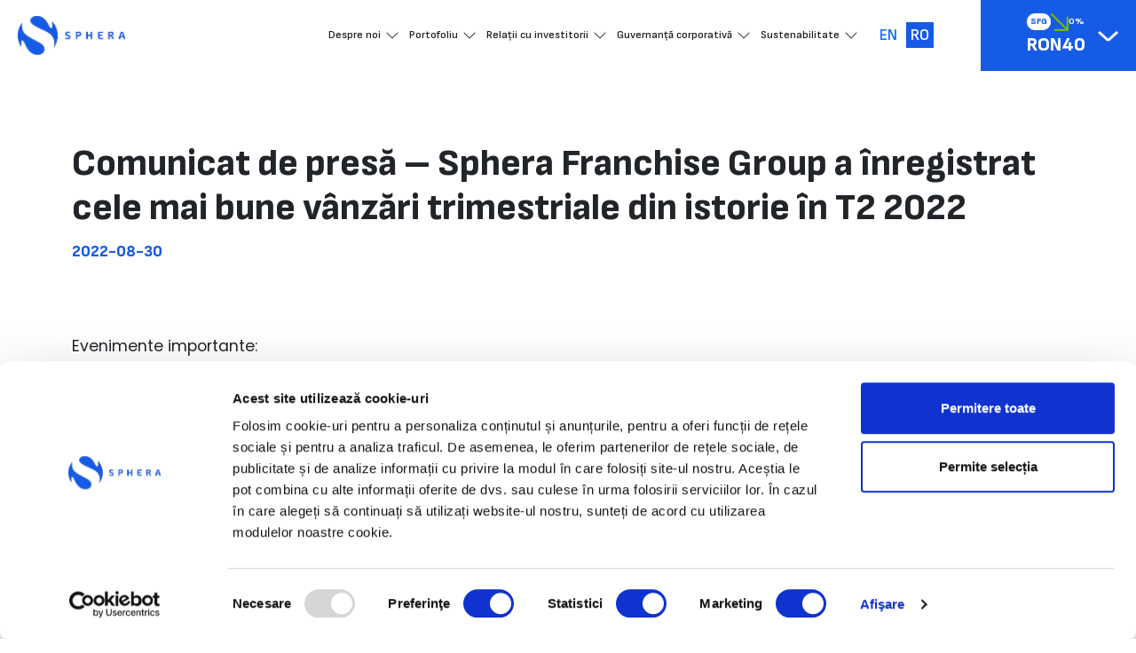

--- FILE ---
content_type: text/html; charset=UTF-8
request_url: https://spheragroup.com/comunicat-de-presa-sphera-franchise-group-a-inregistrat-cele-mai-bune-vanzari-trimestriale-din-istorie-in-t2-2022/
body_size: 13296
content:
<!doctype html>
<html lang="ro-RO">
<head>
    <meta charset="UTF-8">
    <meta name="viewport"
          content="width=device-width, user-scalable=no, initial-scale=1.0, maximum-scale=1.0, minimum-scale=1.0">
    <meta http-equiv="X-UA-Compatible" content="ie=edge">
    <link rel="icon" type="image/x-icon" href="https://spheragroup.com/wp-content/themes/spheragroup-new/assets/images/favicon.png" />

    <title>Sphera Group</title>
    <link rel="preconnect" href="https://fonts.googleapis.com">
    <link rel="preconnect" href="https://fonts.gstatic.com" crossorigin>
    <link href="https://fonts.googleapis.com/css2?family=Poppins:wght@400;700&family=Sofia+Sans:wght@600;700;800;900&display=swap" rel="stylesheet">
    <script data-cookieconsent="ignore">
	window.dataLayer = window.dataLayer || [];
	function gtag() {
		dataLayer.push(arguments);
	}
	gtag("consent", "default", {
		ad_user_data: "denied",
		ad_personalization: "denied",
		ad_storage: "denied",
		analytics_storage: "denied",
		functionality_storage: "denied",
		personalization_storage: "denied",
		security_storage: "granted",
		wait_for_update: 500,
	});
	gtag("set", "ads_data_redaction", true);
	gtag("set", "url_passthrough", true);
</script>
<script type="text/javascript"
		id="Cookiebot"
		src="https://consent.cookiebot.com/uc.js"
		data-cbid="878c0424-5c1e-4b8f-8601-2748c19e39d5"
							data-blockingmode="auto"
	></script>
<meta name='robots' content='index, follow, max-image-preview:large, max-snippet:-1, max-video-preview:-1' />
<link rel="alternate" hreflang="ro" href="https://spheragroup.com/comunicat-de-presa-sphera-franchise-group-a-inregistrat-cele-mai-bune-vanzari-trimestriale-din-istorie-in-t2-2022/" />
<link rel="alternate" hreflang="x-default" href="https://spheragroup.com/comunicat-de-presa-sphera-franchise-group-a-inregistrat-cele-mai-bune-vanzari-trimestriale-din-istorie-in-t2-2022/" />

	<!-- This site is optimized with the Yoast SEO plugin v21.9.1 - https://yoast.com/wordpress/plugins/seo/ -->
	<link rel="canonical" href="https://spheragroup.com/comunicat-de-presa-sphera-franchise-group-a-inregistrat-cele-mai-bune-vanzari-trimestriale-din-istorie-in-t2-2022/" />
	<meta property="og:locale" content="ro_RO" />
	<meta property="og:type" content="article" />
	<meta property="og:title" content="Comunicat de presă - Sphera Franchise Group a înregistrat cele mai bune vânzări trimestriale din istorie în T2 2022 - Sphera Group" />
	<meta property="og:description" content="Evenimente importante: • Sphera Franchise Group a înregistrat cel mai bun trimestru din istoria sa, pentru toate brandurile și piețele pe care activează • Ponderea canalelor proprii de vânzare a atins 81% în T2 2022, cel mai ridicat nivel de la debutul pandemiei • Vânzările în termeni comparabili au crescut cu 32% în T2 2022 [&hellip;]" />
	<meta property="og:url" content="https://spheragroup.com/comunicat-de-presa-sphera-franchise-group-a-inregistrat-cele-mai-bune-vanzari-trimestriale-din-istorie-in-t2-2022/" />
	<meta property="og:site_name" content="Sphera Group" />
	<meta property="article:published_time" content="2022-08-30T05:48:15+00:00" />
	<meta name="author" content="admin" />
	<meta name="twitter:card" content="summary_large_image" />
	<meta name="twitter:label1" content="Scris de" />
	<meta name="twitter:data1" content="admin" />
	<meta name="twitter:label2" content="Timp estimat pentru citire" />
	<meta name="twitter:data2" content="6 minute" />
	<script type="application/ld+json" class="yoast-schema-graph">{"@context":"https://schema.org","@graph":[{"@type":"WebPage","@id":"https://spheragroup.com/comunicat-de-presa-sphera-franchise-group-a-inregistrat-cele-mai-bune-vanzari-trimestriale-din-istorie-in-t2-2022/","url":"https://spheragroup.com/comunicat-de-presa-sphera-franchise-group-a-inregistrat-cele-mai-bune-vanzari-trimestriale-din-istorie-in-t2-2022/","name":"Comunicat de presă - Sphera Franchise Group a înregistrat cele mai bune vânzări trimestriale din istorie în T2 2022 - Sphera Group","isPartOf":{"@id":"https://spheragroup.com/#website"},"datePublished":"2022-08-30T05:48:15+00:00","dateModified":"2022-08-30T05:48:15+00:00","author":{"@id":"https://spheragroup.com/#/schema/person/af9245befee82c073b48de0a8b47ac23"},"breadcrumb":{"@id":"https://spheragroup.com/comunicat-de-presa-sphera-franchise-group-a-inregistrat-cele-mai-bune-vanzari-trimestriale-din-istorie-in-t2-2022/#breadcrumb"},"inLanguage":"ro-RO","potentialAction":[{"@type":"ReadAction","target":["https://spheragroup.com/comunicat-de-presa-sphera-franchise-group-a-inregistrat-cele-mai-bune-vanzari-trimestriale-din-istorie-in-t2-2022/"]}]},{"@type":"BreadcrumbList","@id":"https://spheragroup.com/comunicat-de-presa-sphera-franchise-group-a-inregistrat-cele-mai-bune-vanzari-trimestriale-din-istorie-in-t2-2022/#breadcrumb","itemListElement":[{"@type":"ListItem","position":1,"name":"Prima pagină","item":"https://spheragroup.com/"},{"@type":"ListItem","position":2,"name":"Comunicat de presă &#8211; Sphera Franchise Group a înregistrat cele mai bune vânzări trimestriale din istorie în T2 2022"}]},{"@type":"WebSite","@id":"https://spheragroup.com/#website","url":"https://spheragroup.com/","name":"Sphera Group","description":"Sphera Franchise Group","potentialAction":[{"@type":"SearchAction","target":{"@type":"EntryPoint","urlTemplate":"https://spheragroup.com/?s={search_term_string}"},"query-input":"required name=search_term_string"}],"inLanguage":"ro-RO"},{"@type":"Person","@id":"https://spheragroup.com/#/schema/person/af9245befee82c073b48de0a8b47ac23","name":"admin","image":{"@type":"ImageObject","inLanguage":"ro-RO","@id":"https://spheragroup.com/#/schema/person/image/","url":"https://secure.gravatar.com/avatar/0eb178cec364c022a189c3814e5f7483?s=96&d=mm&r=g","contentUrl":"https://secure.gravatar.com/avatar/0eb178cec364c022a189c3814e5f7483?s=96&d=mm&r=g","caption":"admin"},"sameAs":["https://spheragroup.com"],"url":"https://spheragroup.com/author/admin/"}]}</script>
	<!-- / Yoast SEO plugin. -->


<link rel="alternate" type="application/rss+xml" title="Flux comentarii Sphera Group &raquo; Comunicat de presă &#8211; Sphera Franchise Group a înregistrat cele mai bune vânzări trimestriale din istorie în T2 2022" href="https://spheragroup.com/comunicat-de-presa-sphera-franchise-group-a-inregistrat-cele-mai-bune-vanzari-trimestriale-din-istorie-in-t2-2022/feed/" />
<script type="text/javascript">
window._wpemojiSettings = {"baseUrl":"https:\/\/s.w.org\/images\/core\/emoji\/14.0.0\/72x72\/","ext":".png","svgUrl":"https:\/\/s.w.org\/images\/core\/emoji\/14.0.0\/svg\/","svgExt":".svg","source":{"wpemoji":"https:\/\/spheragroup.com\/wp-includes\/js\/wp-emoji.js?ver=6.2.8","twemoji":"https:\/\/spheragroup.com\/wp-includes\/js\/twemoji.js?ver=6.2.8"}};
/**
 * @output wp-includes/js/wp-emoji-loader.js
 */

( function( window, document, settings ) {
	var src, ready, ii, tests;

	// Create a canvas element for testing native browser support of emoji.
	var canvas = document.createElement( 'canvas' );
	var context = canvas.getContext && canvas.getContext( '2d' );

	/**
	 * Checks if two sets of Emoji characters render the same visually.
	 *
	 * @since 4.9.0
	 *
	 * @private
	 *
	 * @param {string} set1 Set of Emoji to test.
	 * @param {string} set2 Set of Emoji to test.
	 *
	 * @return {boolean} True if the two sets render the same.
	 */
	function emojiSetsRenderIdentically( set1, set2 ) {
		// Cleanup from previous test.
		context.clearRect( 0, 0, canvas.width, canvas.height );
		context.fillText( set1, 0, 0 );
		var rendered1 = canvas.toDataURL();

		// Cleanup from previous test.
		context.clearRect( 0, 0, canvas.width, canvas.height );
		context.fillText( set2, 0, 0 );
		var rendered2 = canvas.toDataURL();

		return rendered1 === rendered2;
	}

	/**
	 * Determines if the browser properly renders Emoji that Twemoji can supplement.
	 *
	 * @since 4.2.0
	 *
	 * @private
	 *
	 * @param {string} type Whether to test for support of "flag" or "emoji".
	 *
	 * @return {boolean} True if the browser can render emoji, false if it cannot.
	 */
	function browserSupportsEmoji( type ) {
		var isIdentical;

		if ( ! context || ! context.fillText ) {
			return false;
		}

		/*
		 * Chrome on OS X added native emoji rendering in M41. Unfortunately,
		 * it doesn't work when the font is bolder than 500 weight. So, we
		 * check for bold rendering support to avoid invisible emoji in Chrome.
		 */
		context.textBaseline = 'top';
		context.font = '600 32px Arial';

		switch ( type ) {
			case 'flag':
				/*
				 * Test for Transgender flag compatibility. Added in Unicode 13.
				 *
				 * To test for support, we try to render it, and compare the rendering to how it would look if
				 * the browser doesn't render it correctly (white flag emoji + transgender symbol).
				 */
				isIdentical = emojiSetsRenderIdentically(
					'\uD83C\uDFF3\uFE0F\u200D\u26A7\uFE0F', // as a zero-width joiner sequence
					'\uD83C\uDFF3\uFE0F\u200B\u26A7\uFE0F'  // separated by a zero-width space
				);

				if ( isIdentical ) {
					return false;
				}

				/*
				 * Test for UN flag compatibility. This is the least supported of the letter locale flags,
				 * so gives us an easy test for full support.
				 *
				 * To test for support, we try to render it, and compare the rendering to how it would look if
				 * the browser doesn't render it correctly ([U] + [N]).
				 */
				isIdentical = emojiSetsRenderIdentically(
					'\uD83C\uDDFA\uD83C\uDDF3',       // as the sequence of two code points
					'\uD83C\uDDFA\u200B\uD83C\uDDF3'  // as the two code points separated by a zero-width space
				);

				if ( isIdentical ) {
					return false;
				}

				/*
				 * Test for English flag compatibility. England is a country in the United Kingdom, it
				 * does not have a two letter locale code but rather a five letter sub-division code.
				 *
				 * To test for support, we try to render it, and compare the rendering to how it would look if
				 * the browser doesn't render it correctly (black flag emoji + [G] + [B] + [E] + [N] + [G]).
				 */
				isIdentical = emojiSetsRenderIdentically(
					// as the flag sequence
					'\uD83C\uDFF4\uDB40\uDC67\uDB40\uDC62\uDB40\uDC65\uDB40\uDC6E\uDB40\uDC67\uDB40\uDC7F',
					// with each code point separated by a zero-width space
					'\uD83C\uDFF4\u200B\uDB40\uDC67\u200B\uDB40\uDC62\u200B\uDB40\uDC65\u200B\uDB40\uDC6E\u200B\uDB40\uDC67\u200B\uDB40\uDC7F'
				);

				return ! isIdentical;
			case 'emoji':
				/*
				 * Why can't we be friends? Everyone can now shake hands in emoji, regardless of skin tone!
				 *
				 * To test for Emoji 14.0 support, try to render a new emoji: Handshake: Light Skin Tone, Dark Skin Tone.
				 *
				 * The Handshake: Light Skin Tone, Dark Skin Tone emoji is a ZWJ sequence combining 🫱 Rightwards Hand,
				 * 🏻 Light Skin Tone, a Zero Width Joiner, 🫲 Leftwards Hand, and 🏿 Dark Skin Tone.
				 *
				 * 0x1FAF1 == Rightwards Hand
				 * 0x1F3FB == Light Skin Tone
				 * 0x200D == Zero-Width Joiner (ZWJ) that links the code points for the new emoji or
				 * 0x200B == Zero-Width Space (ZWS) that is rendered for clients not supporting the new emoji.
				 * 0x1FAF2 == Leftwards Hand
				 * 0x1F3FF == Dark Skin Tone.
				 *
				 * When updating this test for future Emoji releases, ensure that individual emoji that make up the
				 * sequence come from older emoji standards.
				 */
				isIdentical = emojiSetsRenderIdentically(
					'\uD83E\uDEF1\uD83C\uDFFB\u200D\uD83E\uDEF2\uD83C\uDFFF', // as the zero-width joiner sequence
					'\uD83E\uDEF1\uD83C\uDFFB\u200B\uD83E\uDEF2\uD83C\uDFFF'  // separated by a zero-width space
				);

				return ! isIdentical;
		}

		return false;
	}

	/**
	 * Adds a script to the head of the document.
	 *
	 * @ignore
	 *
	 * @since 4.2.0
	 *
	 * @param {Object} src The url where the script is located.
	 * @return {void}
	 */
	function addScript( src ) {
		var script = document.createElement( 'script' );

		script.src = src;
		script.defer = script.type = 'text/javascript';
		document.getElementsByTagName( 'head' )[0].appendChild( script );
	}

	tests = Array( 'flag', 'emoji' );

	settings.supports = {
		everything: true,
		everythingExceptFlag: true
	};

	/*
	 * Tests the browser support for flag emojis and other emojis, and adjusts the
	 * support settings accordingly.
	 */
	for( ii = 0; ii < tests.length; ii++ ) {
		settings.supports[ tests[ ii ] ] = browserSupportsEmoji( tests[ ii ] );

		settings.supports.everything = settings.supports.everything && settings.supports[ tests[ ii ] ];

		if ( 'flag' !== tests[ ii ] ) {
			settings.supports.everythingExceptFlag = settings.supports.everythingExceptFlag && settings.supports[ tests[ ii ] ];
		}
	}

	settings.supports.everythingExceptFlag = settings.supports.everythingExceptFlag && ! settings.supports.flag;

	// Sets DOMReady to false and assigns a ready function to settings.
	settings.DOMReady = false;
	settings.readyCallback = function() {
		settings.DOMReady = true;
	};

	// When the browser can not render everything we need to load a polyfill.
	if ( ! settings.supports.everything ) {
		ready = function() {
			settings.readyCallback();
		};

		/*
		 * Cross-browser version of adding a dom ready event.
		 */
		if ( document.addEventListener ) {
			document.addEventListener( 'DOMContentLoaded', ready, false );
			window.addEventListener( 'load', ready, false );
		} else {
			window.attachEvent( 'onload', ready );
			document.attachEvent( 'onreadystatechange', function() {
				if ( 'complete' === document.readyState ) {
					settings.readyCallback();
				}
			} );
		}

		src = settings.source || {};

		if ( src.concatemoji ) {
			addScript( src.concatemoji );
		} else if ( src.wpemoji && src.twemoji ) {
			addScript( src.twemoji );
			addScript( src.wpemoji );
		}
	}

} )( window, document, window._wpemojiSettings );
</script>
<style type="text/css">
img.wp-smiley,
img.emoji {
	display: inline !important;
	border: none !important;
	box-shadow: none !important;
	height: 1em !important;
	width: 1em !important;
	margin: 0 0.07em !important;
	vertical-align: -0.1em !important;
	background: none !important;
	padding: 0 !important;
}
</style>
	<link rel='stylesheet' id='wp-block-library-css' href='https://spheragroup.com/wp-includes/css/dist/block-library/style.css?ver=6.2.8' type='text/css' media='all' />
<style id='aab-accordion-block-style-inline-css' type='text/css'>
.wp-block-aab-accordion-block{overflow:hidden}.wp-block-aab-accordion-block.aab__accordion_disabled{pointer-events:none!important}.wp-block-aab-accordion-block a.aab__accordion_link{display:block;text-decoration:none!important}.wp-block-aab-accordion-block .aab__accordion_head{align-items:center;cursor:pointer;display:flex}.wp-block-aab-accordion-block .aab__accordion_head .aab__accordion_icon{border-radius:50%;height:20px;width:20px}.wp-block-aab-accordion-block .aab__accordion_head.aab_right_icon{flex-direction:row}.wp-block-aab-accordion-block .aab__accordion_head.aab_left_icon{flex-direction:row-reverse}.wp-block-aab-accordion-block .aab__accordion_head .aab__accordion_heading.aab_right_icon{flex:1;margin-right:20px}.wp-block-aab-accordion-block .aab__accordion_head .aab__accordion_heading.aab_left_icon{flex:1;margin-left:20px}.wp-block-aab-accordion-block .collapse-icon span{display:block}.wp-block-aab-accordion-block .aab__accordion_body{display:none}.wp-block-aab-accordion-block .aab__accordion_body.aab__accordion_body--show{display:block}

</style>
<style id='aab-accordion-item-style-inline-css' type='text/css'>
.wp-block-aab-accordion-item{overflow:hidden}.wp-block-aab-accordion-item .aagb__accordion_head{align-items:center;cursor:pointer;display:flex;justify-content:space-between}.wp-block-aab-accordion-item .aagb__accordion_head .aagb__accordion_icon{border-radius:50%;height:20px;width:20px}.wp-block-aab-accordion-item .aagb__accordion_head.aagb_right_icon{flex-direction:row}.wp-block-aab-accordion-item .aagb__accordion_head.aagb_left_icon{flex-direction:row-reverse}.wp-block-aab-accordion-item .aagb__accordion_head .aagb__accordion_heading.aagb_right_icon{flex:1;margin-right:20px}.wp-block-aab-accordion-item .aagb__accordion_head .aagb__accordion_heading.aagb_left_icon{flex:1;margin-left:20px}.wp-block-aab-accordion-item .collapse-icon span{display:block}.wp-block-aab-accordion-item .aagb__accordion_body{display:none}

</style>
<style id='esab-accordion-style-inline-css' type='text/css'>
.wp-block-esab-accordion{position:relative}.wp-block-esab-accordion .esab__container{display:flex;flex-direction:column;justify-content:space-between}.wp-block-esab-accordion .wp-block-esab-accordion-child{box-sizing:border-box;overflow:hidden}.wp-block-esab-accordion .wp-block-esab-accordion-child.bs__one{box-shadow:0 8px 24px hsla(210,8%,62%,.2)}.wp-block-esab-accordion .wp-block-esab-accordion-child.bs__two{box-shadow:0 7px 29px 0 hsla(240,5%,41%,.2)}.wp-block-esab-accordion .wp-block-esab-accordion-child.bs__three{box-shadow:0 5px 15px rgba(0,0,0,.35)}.wp-block-esab-accordion .esab__head{align-items:center;display:flex;justify-content:space-between}.wp-block-esab-accordion .esab__head.esab__head_reverse{flex-direction:row-reverse}.wp-block-esab-accordion .esab__head.esab__head_reverse .esab__heading_txt{margin-left:.5em;margin-right:0}.wp-block-esab-accordion .esab__head .esab__heading_txt{margin-left:0;margin-right:.5em;width:100%}.wp-block-esab-accordion .esab__heading_tag{margin:0!important;padding:0!important}.wp-block-esab-accordion .esab__head{cursor:pointer}.wp-block-esab-accordion .esab__icon{cursor:pointer;height:30px;line-height:40px;position:relative;text-align:center;width:30px}.wp-block-esab-accordion .esab__icon .esab__collapse,.wp-block-esab-accordion .esab__icon .esab__expand{height:100%;left:0;position:absolute;top:0;width:100%}.wp-block-esab-accordion .esab__icon .esab__expand,.wp-block-esab-accordion .esab__icon.esab__active_icon .esab__collapse{display:none}.wp-block-esab-accordion .esab__icon.esab__active_icon .esab__expand{display:block}.wp-block-esab-accordion .esab__body{display:none}

</style>
<link rel='stylesheet' id='dashicons-css' href='https://spheragroup.com/wp-includes/css/dashicons.css?ver=6.2.8' type='text/css' media='all' />
<link rel='stylesheet' id='classic-theme-styles-css' href='https://spheragroup.com/wp-includes/css/classic-themes.css?ver=6.2.8' type='text/css' media='all' />
<style id='global-styles-inline-css' type='text/css'>
body{--wp--preset--color--black: #000000;--wp--preset--color--cyan-bluish-gray: #abb8c3;--wp--preset--color--white: #ffffff;--wp--preset--color--pale-pink: #f78da7;--wp--preset--color--vivid-red: #cf2e2e;--wp--preset--color--luminous-vivid-orange: #ff6900;--wp--preset--color--luminous-vivid-amber: #fcb900;--wp--preset--color--light-green-cyan: #7bdcb5;--wp--preset--color--vivid-green-cyan: #00d084;--wp--preset--color--pale-cyan-blue: #8ed1fc;--wp--preset--color--vivid-cyan-blue: #0693e3;--wp--preset--color--vivid-purple: #9b51e0;--wp--preset--gradient--vivid-cyan-blue-to-vivid-purple: linear-gradient(135deg,rgba(6,147,227,1) 0%,rgb(155,81,224) 100%);--wp--preset--gradient--light-green-cyan-to-vivid-green-cyan: linear-gradient(135deg,rgb(122,220,180) 0%,rgb(0,208,130) 100%);--wp--preset--gradient--luminous-vivid-amber-to-luminous-vivid-orange: linear-gradient(135deg,rgba(252,185,0,1) 0%,rgba(255,105,0,1) 100%);--wp--preset--gradient--luminous-vivid-orange-to-vivid-red: linear-gradient(135deg,rgba(255,105,0,1) 0%,rgb(207,46,46) 100%);--wp--preset--gradient--very-light-gray-to-cyan-bluish-gray: linear-gradient(135deg,rgb(238,238,238) 0%,rgb(169,184,195) 100%);--wp--preset--gradient--cool-to-warm-spectrum: linear-gradient(135deg,rgb(74,234,220) 0%,rgb(151,120,209) 20%,rgb(207,42,186) 40%,rgb(238,44,130) 60%,rgb(251,105,98) 80%,rgb(254,248,76) 100%);--wp--preset--gradient--blush-light-purple: linear-gradient(135deg,rgb(255,206,236) 0%,rgb(152,150,240) 100%);--wp--preset--gradient--blush-bordeaux: linear-gradient(135deg,rgb(254,205,165) 0%,rgb(254,45,45) 50%,rgb(107,0,62) 100%);--wp--preset--gradient--luminous-dusk: linear-gradient(135deg,rgb(255,203,112) 0%,rgb(199,81,192) 50%,rgb(65,88,208) 100%);--wp--preset--gradient--pale-ocean: linear-gradient(135deg,rgb(255,245,203) 0%,rgb(182,227,212) 50%,rgb(51,167,181) 100%);--wp--preset--gradient--electric-grass: linear-gradient(135deg,rgb(202,248,128) 0%,rgb(113,206,126) 100%);--wp--preset--gradient--midnight: linear-gradient(135deg,rgb(2,3,129) 0%,rgb(40,116,252) 100%);--wp--preset--duotone--dark-grayscale: url('#wp-duotone-dark-grayscale');--wp--preset--duotone--grayscale: url('#wp-duotone-grayscale');--wp--preset--duotone--purple-yellow: url('#wp-duotone-purple-yellow');--wp--preset--duotone--blue-red: url('#wp-duotone-blue-red');--wp--preset--duotone--midnight: url('#wp-duotone-midnight');--wp--preset--duotone--magenta-yellow: url('#wp-duotone-magenta-yellow');--wp--preset--duotone--purple-green: url('#wp-duotone-purple-green');--wp--preset--duotone--blue-orange: url('#wp-duotone-blue-orange');--wp--preset--font-size--small: 13px;--wp--preset--font-size--medium: 20px;--wp--preset--font-size--large: 36px;--wp--preset--font-size--x-large: 42px;--wp--preset--spacing--20: 0.44rem;--wp--preset--spacing--30: 0.67rem;--wp--preset--spacing--40: 1rem;--wp--preset--spacing--50: 1.5rem;--wp--preset--spacing--60: 2.25rem;--wp--preset--spacing--70: 3.38rem;--wp--preset--spacing--80: 5.06rem;--wp--preset--shadow--natural: 6px 6px 9px rgba(0, 0, 0, 0.2);--wp--preset--shadow--deep: 12px 12px 50px rgba(0, 0, 0, 0.4);--wp--preset--shadow--sharp: 6px 6px 0px rgba(0, 0, 0, 0.2);--wp--preset--shadow--outlined: 6px 6px 0px -3px rgba(255, 255, 255, 1), 6px 6px rgba(0, 0, 0, 1);--wp--preset--shadow--crisp: 6px 6px 0px rgba(0, 0, 0, 1);}:where(.is-layout-flex){gap: 0.5em;}body .is-layout-flow > .alignleft{float: left;margin-inline-start: 0;margin-inline-end: 2em;}body .is-layout-flow > .alignright{float: right;margin-inline-start: 2em;margin-inline-end: 0;}body .is-layout-flow > .aligncenter{margin-left: auto !important;margin-right: auto !important;}body .is-layout-constrained > .alignleft{float: left;margin-inline-start: 0;margin-inline-end: 2em;}body .is-layout-constrained > .alignright{float: right;margin-inline-start: 2em;margin-inline-end: 0;}body .is-layout-constrained > .aligncenter{margin-left: auto !important;margin-right: auto !important;}body .is-layout-constrained > :where(:not(.alignleft):not(.alignright):not(.alignfull)){max-width: var(--wp--style--global--content-size);margin-left: auto !important;margin-right: auto !important;}body .is-layout-constrained > .alignwide{max-width: var(--wp--style--global--wide-size);}body .is-layout-flex{display: flex;}body .is-layout-flex{flex-wrap: wrap;align-items: center;}body .is-layout-flex > *{margin: 0;}:where(.wp-block-columns.is-layout-flex){gap: 2em;}.has-black-color{color: var(--wp--preset--color--black) !important;}.has-cyan-bluish-gray-color{color: var(--wp--preset--color--cyan-bluish-gray) !important;}.has-white-color{color: var(--wp--preset--color--white) !important;}.has-pale-pink-color{color: var(--wp--preset--color--pale-pink) !important;}.has-vivid-red-color{color: var(--wp--preset--color--vivid-red) !important;}.has-luminous-vivid-orange-color{color: var(--wp--preset--color--luminous-vivid-orange) !important;}.has-luminous-vivid-amber-color{color: var(--wp--preset--color--luminous-vivid-amber) !important;}.has-light-green-cyan-color{color: var(--wp--preset--color--light-green-cyan) !important;}.has-vivid-green-cyan-color{color: var(--wp--preset--color--vivid-green-cyan) !important;}.has-pale-cyan-blue-color{color: var(--wp--preset--color--pale-cyan-blue) !important;}.has-vivid-cyan-blue-color{color: var(--wp--preset--color--vivid-cyan-blue) !important;}.has-vivid-purple-color{color: var(--wp--preset--color--vivid-purple) !important;}.has-black-background-color{background-color: var(--wp--preset--color--black) !important;}.has-cyan-bluish-gray-background-color{background-color: var(--wp--preset--color--cyan-bluish-gray) !important;}.has-white-background-color{background-color: var(--wp--preset--color--white) !important;}.has-pale-pink-background-color{background-color: var(--wp--preset--color--pale-pink) !important;}.has-vivid-red-background-color{background-color: var(--wp--preset--color--vivid-red) !important;}.has-luminous-vivid-orange-background-color{background-color: var(--wp--preset--color--luminous-vivid-orange) !important;}.has-luminous-vivid-amber-background-color{background-color: var(--wp--preset--color--luminous-vivid-amber) !important;}.has-light-green-cyan-background-color{background-color: var(--wp--preset--color--light-green-cyan) !important;}.has-vivid-green-cyan-background-color{background-color: var(--wp--preset--color--vivid-green-cyan) !important;}.has-pale-cyan-blue-background-color{background-color: var(--wp--preset--color--pale-cyan-blue) !important;}.has-vivid-cyan-blue-background-color{background-color: var(--wp--preset--color--vivid-cyan-blue) !important;}.has-vivid-purple-background-color{background-color: var(--wp--preset--color--vivid-purple) !important;}.has-black-border-color{border-color: var(--wp--preset--color--black) !important;}.has-cyan-bluish-gray-border-color{border-color: var(--wp--preset--color--cyan-bluish-gray) !important;}.has-white-border-color{border-color: var(--wp--preset--color--white) !important;}.has-pale-pink-border-color{border-color: var(--wp--preset--color--pale-pink) !important;}.has-vivid-red-border-color{border-color: var(--wp--preset--color--vivid-red) !important;}.has-luminous-vivid-orange-border-color{border-color: var(--wp--preset--color--luminous-vivid-orange) !important;}.has-luminous-vivid-amber-border-color{border-color: var(--wp--preset--color--luminous-vivid-amber) !important;}.has-light-green-cyan-border-color{border-color: var(--wp--preset--color--light-green-cyan) !important;}.has-vivid-green-cyan-border-color{border-color: var(--wp--preset--color--vivid-green-cyan) !important;}.has-pale-cyan-blue-border-color{border-color: var(--wp--preset--color--pale-cyan-blue) !important;}.has-vivid-cyan-blue-border-color{border-color: var(--wp--preset--color--vivid-cyan-blue) !important;}.has-vivid-purple-border-color{border-color: var(--wp--preset--color--vivid-purple) !important;}.has-vivid-cyan-blue-to-vivid-purple-gradient-background{background: var(--wp--preset--gradient--vivid-cyan-blue-to-vivid-purple) !important;}.has-light-green-cyan-to-vivid-green-cyan-gradient-background{background: var(--wp--preset--gradient--light-green-cyan-to-vivid-green-cyan) !important;}.has-luminous-vivid-amber-to-luminous-vivid-orange-gradient-background{background: var(--wp--preset--gradient--luminous-vivid-amber-to-luminous-vivid-orange) !important;}.has-luminous-vivid-orange-to-vivid-red-gradient-background{background: var(--wp--preset--gradient--luminous-vivid-orange-to-vivid-red) !important;}.has-very-light-gray-to-cyan-bluish-gray-gradient-background{background: var(--wp--preset--gradient--very-light-gray-to-cyan-bluish-gray) !important;}.has-cool-to-warm-spectrum-gradient-background{background: var(--wp--preset--gradient--cool-to-warm-spectrum) !important;}.has-blush-light-purple-gradient-background{background: var(--wp--preset--gradient--blush-light-purple) !important;}.has-blush-bordeaux-gradient-background{background: var(--wp--preset--gradient--blush-bordeaux) !important;}.has-luminous-dusk-gradient-background{background: var(--wp--preset--gradient--luminous-dusk) !important;}.has-pale-ocean-gradient-background{background: var(--wp--preset--gradient--pale-ocean) !important;}.has-electric-grass-gradient-background{background: var(--wp--preset--gradient--electric-grass) !important;}.has-midnight-gradient-background{background: var(--wp--preset--gradient--midnight) !important;}.has-small-font-size{font-size: var(--wp--preset--font-size--small) !important;}.has-medium-font-size{font-size: var(--wp--preset--font-size--medium) !important;}.has-large-font-size{font-size: var(--wp--preset--font-size--large) !important;}.has-x-large-font-size{font-size: var(--wp--preset--font-size--x-large) !important;}
.wp-block-navigation a:where(:not(.wp-element-button)){color: inherit;}
:where(.wp-block-columns.is-layout-flex){gap: 2em;}
.wp-block-pullquote{font-size: 1.5em;line-height: 1.6;}
</style>
<link rel='stylesheet' id='contact-form-7-css' href='https://spheragroup.com/wp-content/plugins/contact-form-7/includes/css/styles.css?ver=5.8.6' type='text/css' media='all' />
<link rel='stylesheet' id='wpml-legacy-horizontal-list-0-css' href='//spheragroup.com/wp-content/plugins/sitepress-multilingual-cms/templates/language-switchers/legacy-list-horizontal/style.min.css?ver=1' type='text/css' media='all' />
<link rel='stylesheet' id='cms-navigation-style-base-css' href='https://spheragroup.com/wp-content/plugins/wpml-cms-nav/res/css/cms-navigation-base.css?ver=1.5.5' type='text/css' media='screen' />
<link rel='stylesheet' id='cms-navigation-style-css' href='https://spheragroup.com/wp-content/plugins/wpml-cms-nav/res/css/cms-navigation.css?ver=1.5.5' type='text/css' media='screen' />
<link rel='stylesheet' id='spheragroup-swiper-css' href='https://spheragroup.com/wp-content/themes/spheragroup-new/assets/css/swiper-bundle.min.css?ver=6.2.8' type='text/css' media='all' />
<link rel='stylesheet' id='spheragroup-bootstrap-css' href='https://spheragroup.com/wp-content/themes/spheragroup-new/assets/css/bootstrap.min.css?ver=6.2.8' type='text/css' media='all' />
<link rel='stylesheet' id='spheragroup-main-css' href='https://spheragroup.com/wp-content/themes/spheragroup-new/assets/css/custom.css?v=1768875055&#038;ver=6.2.8' type='text/css' media='all' />
<script type='text/javascript' src='https://spheragroup.com/wp-includes/js/jquery/jquery.js?ver=3.6.4' id='jquery-core-js'></script>
<script type='text/javascript' src='https://spheragroup.com/wp-includes/js/jquery/jquery-migrate.js?ver=3.4.0' id='jquery-migrate-js'></script>
<link rel="https://api.w.org/" href="https://spheragroup.com/wp-json/" /><link rel="alternate" type="application/json" href="https://spheragroup.com/wp-json/wp/v2/posts/6680" /><link rel="EditURI" type="application/rsd+xml" title="RSD" href="https://spheragroup.com/xmlrpc.php?rsd" />
<link rel="wlwmanifest" type="application/wlwmanifest+xml" href="https://spheragroup.com/wp-includes/wlwmanifest.xml" />
<meta name="generator" content="WordPress 6.2.8" />
<link rel='shortlink' href='https://spheragroup.com/?p=6680' />
<link rel="alternate" type="application/json+oembed" href="https://spheragroup.com/wp-json/oembed/1.0/embed?url=https%3A%2F%2Fspheragroup.com%2Fcomunicat-de-presa-sphera-franchise-group-a-inregistrat-cele-mai-bune-vanzari-trimestriale-din-istorie-in-t2-2022%2F" />
<link rel="alternate" type="text/xml+oembed" href="https://spheragroup.com/wp-json/oembed/1.0/embed?url=https%3A%2F%2Fspheragroup.com%2Fcomunicat-de-presa-sphera-franchise-group-a-inregistrat-cele-mai-bune-vanzari-trimestriale-din-istorie-in-t2-2022%2F&#038;format=xml" />
<meta name="generator" content="WPML ver:4.5.10 stt:1,44;" />
<!-- Google tag (gtag.js) -->
<script async src="https://www.googletagmanager.com/gtag/js?id=G-938F7W4LFV"></script>
<script>
  window.dataLayer = window.dataLayer || [];
  function gtag(){dataLayer.push(arguments);}
  gtag('js', new Date());

  gtag('config', 'G-938F7W4LFV');
</script>    <!-- <script id="Cookiebot" data-culture="RO" src="https://consent.cookiebot.com/uc.js" data-cbid="878c0424-5c1e-4b8f-8601-2748c19e39d5" type="text/javascript" async></script> -->


</head>
<body>
    <!-- Header -->
    <header>
        <div class="h-100 d-flex justify-content-between align-items-center position-relative">
            <div class="logo">
                <a href="https://spheragroup.com"><img src="https://spheragroup.com/wp-content/themes/spheragroup-new/assets/images/logo.png" alt="logo sphera" /></a>
            </div>
            <div class="h-100 stock-section d-flex flex-row justify-content-end align-items-center">
                <div class="stock-info flex-column me-3">
                    <div class="stock-price-info d-flex align-items-center gap-1">
                        <div class="stock-symbol d-inline-block">SFG</div>
                                            <img id="forimg" src="/wp-content/themes/spheragroup/assets/images/down.png">
                                          <div class="stock-price-variation d-inline-block">
                        0%</div>
                    </div>
                    <div class="stock-price">
                        RON40                    </div>
                    <div class="open-menu-text d-none">
                        Preț acțiune                    </div>
                </div>
                <div class="hamburger-custom">
                    <div class="hamburger-top"></div>
                    <div class="hamburger-middle"></div>
                    <div class="hamburger-bottom"></div>
                </div>
                <div class="show-stock-info">
                    <img src="https://spheragroup.com/wp-content/themes/spheragroup-new/assets/images/arrow-down.svg" alt="" />
                </div>
            </div>
            <div class="menu">
                <div class="extended-stock-section">
                    <div class="d-flex position-relative mx-auto">
                        <div class="date">
                            19 Jan 2026                            17:50                        </div>
                        <div class="stock-info">
                            <div class="d-flex flex-column align-items-start gap-1">
                                <div>
                                    <div class="stock-label d-inline-block">Acțiunea</div>
                                    <div class="stock-symbol d-inline-block">SFG</div>
                                </div>
                                <div class="stock-name">
                                    Sphera Franchise Group
                                </div>
                                <div class="d-flex align-items-center">
                                                       <img id="forimg" src="/wp-content/themes/spheragroup/assets/images/down.png">
                                              <div class="stock-price-variation d-inline-block ps-2">
                                0%</div>
                                </div>
                                <div class="price-section d-flex align-items-center gap-4">
                                    <div class="stock-price">
                                        RON40                                    </div>
                                    
                                </div>
                                <a class="read-more-btn d-flex align-items-center" href="https://bvb.ro/FinancialInstruments/Details/FinancialInstrumentsDetails.aspx?s=sfg" target="_blank">
                                    <span>Mai multe informații aici</span>
                                    <img src="https://spheragroup.com/wp-content/themes/spheragroup-new/assets/images/btn.svg" alt="read more button" />
                                </a>
                            </div>
                        </div>
                    </div>
                </div>


                <div class="menu-links"><ul id="menu-menu-1" class="menu-links"><li id="menu-item-6085" class="menu-item menu-item-type-post_type menu-item-object-page menu-item-home menu-item-has-children menu-item-6085"><a href="https://spheragroup.com/">Despre noi</a>
<ul class="sub-menu">
	<li id="menu-item-10516" class="menu-item menu-item-type-custom menu-item-object-custom menu-item-10516"><a href="/#about-us">Cine este Sphera</a></li>
	<li id="menu-item-10517" class="menu-item menu-item-type-custom menu-item-object-custom menu-item-10517"><a href="/#mission">Scop, viziune și valori</a></li>
	<li id="menu-item-10518" class="menu-item menu-item-type-custom menu-item-object-custom menu-item-10518"><a href="/#board">Echipa executivă</a></li>
	<li id="menu-item-10519" class="menu-item menu-item-type-custom menu-item-object-custom menu-item-10519"><a href="/#consiliul_de_administratie">Consiliul de administrație</a></li>
</ul>
</li>
<li id="menu-item-142" class="menu-item menu-item-type-post_type menu-item-object-page menu-item-has-children menu-item-142"><a href="https://spheragroup.com/portofoliu/">Portofoliu</a>
<ul class="sub-menu">
	<li id="menu-item-10520" class="menu-item menu-item-type-custom menu-item-object-custom menu-item-10520"><a href="/portofoliu/#kfc">KFC</a></li>
	<li id="menu-item-10521" class="menu-item menu-item-type-custom menu-item-object-custom menu-item-10521"><a href="/portofoliu/#pizza">Pizza Hut</a></li>
	<li id="menu-item-10522" class="menu-item menu-item-type-custom menu-item-object-custom menu-item-10522"><a href="/portofoliu/#taco">Taco Bell</a></li>
	<li id="menu-item-13477" class="menu-item menu-item-type-custom menu-item-object-custom menu-item-13477"><a href="/portofoliu/#cioccolatitaliani">Cioccolatitaliani</a></li>
</ul>
</li>
<li id="menu-item-10585" class="menu-item menu-item-type-post_type menu-item-object-page menu-item-has-children menu-item-10585"><a href="https://spheragroup.com/investitori/">Relații cu investitorii</a>
<ul class="sub-menu">
	<li id="menu-item-13582" class="menu-item menu-item-type-custom menu-item-object-custom menu-item-13582"><a href="/investitori/#devidente">Informații dividende</a></li>
	<li id="menu-item-11581" class="menu-item menu-item-type-custom menu-item-object-custom menu-item-11581"><a href="/investitori/#presentation_for_investors">Prezentare pentru investitori</a></li>
	<li id="menu-item-10523" class="menu-item menu-item-type-custom menu-item-object-custom menu-item-10523"><a href="/investitori//#financial_reports">Rezultate financiare</a></li>
	<li id="menu-item-13583" class="menu-item menu-item-type-custom menu-item-object-custom menu-item-13583"><a href="/investitori/#dividente_reports">Istoric dividende</a></li>
	<li id="menu-item-10524" class="menu-item menu-item-type-custom menu-item-object-custom menu-item-10524"><a href="/investitori/#report-15">Rapoarte curente</a></li>
	<li id="menu-item-10526" class="menu-item menu-item-type-custom menu-item-object-custom menu-item-10526"><a href="/investitori/#financial-calendar">Calendar financiar</a></li>
	<li id="menu-item-10527" class="menu-item menu-item-type-custom menu-item-object-custom menu-item-10527"><a href="/investitori/#shareholders">Structura acționariatului</a></li>
	<li id="menu-item-10534" class="menu-item menu-item-type-custom menu-item-object-custom menu-item-10534"><a href="/investitori/#meetings">Întâlniri și conferințe pentru investitori</a></li>
	<li id="menu-item-10535" class="menu-item menu-item-type-custom menu-item-object-custom menu-item-10535"><a href="/investitori/#analysts">Analiști care acoperă compania</a></li>
	<li id="menu-item-10525" class="menu-item menu-item-type-custom menu-item-object-custom menu-item-10525"><a href="/investitori/#aga_reports">Adunări Generale ale Acționarilor</a></li>
	<li id="menu-item-10536" class="menu-item menu-item-type-custom menu-item-object-custom menu-item-10536"><a href="/investitori/#offer">Oferta Publică Inițială</a></li>
</ul>
</li>
<li id="menu-item-241" class="menu-item menu-item-type-post_type menu-item-object-page menu-item-has-children menu-item-241"><a href="https://spheragroup.com/guvernanta-corporativa/">Guvernanță corporativă</a>
<ul class="sub-menu">
	<li id="menu-item-10537" class="menu-item menu-item-type-custom menu-item-object-custom menu-item-10537"><a href="/guvernanta-corporativa/#commitees">Comitete consultative</a></li>
	<li id="menu-item-10538" class="menu-item menu-item-type-custom menu-item-object-custom menu-item-10538"><a href="/guvernanta-corporativa/#corporate">Politici și Documente corporative</a></li>
	<li id="menu-item-10539" class="menu-item menu-item-type-custom menu-item-object-custom menu-item-10539"><a href="/guvernanta-corporativa/#speakup">Canale de integritate</a></li>
</ul>
</li>
<li id="menu-item-6084" class="menu-item menu-item-type-post_type menu-item-object-page menu-item-has-children menu-item-6084"><a href="https://spheragroup.com/sustenabilitate/">Sustenabilitate</a>
<ul class="sub-menu">
	<li id="menu-item-10540" class="menu-item menu-item-type-custom menu-item-object-custom menu-item-10540"><a href="/sustenabilitate/#strategy">Strategia de sustenabilitate</a></li>
	<li id="menu-item-10541" class="menu-item menu-item-type-custom menu-item-object-custom menu-item-10541"><a href="/sustenabilitate/#sustenability_report">Politici și Rapoarte de Sustenabilitate</a></li>
	<li id="menu-item-10542" class="menu-item menu-item-type-custom menu-item-object-custom menu-item-10542"><a href="/sustenabilitate/#csrSection">Responsabilitate socială</a></li>
	<li id="menu-item-10543" class="menu-item menu-item-type-custom menu-item-object-custom menu-item-10543"><a href="/sustenabilitate/#esg_risc">Rating ESG</a></li>
	<li id="menu-item-10544" class="menu-item menu-item-type-custom menu-item-object-custom menu-item-10544"><a href="/sustenabilitate/#iso">Certificări ISO</a></li>
</ul>
</li>
</ul></div>
                <div class="language-section">
                    <div class="inner-language-section d-flex">
                        <div class="language mx-auto d-flex align-items-center">
                           <!--  <img src="https://spheragroup.com/wp-content/themes/spheragroup-new/assets/images/english.svg" alt="english" />
                            <span>en</span> -->

                            
<div class="wpml-ls-statics-shortcode_actions wpml-ls wpml-ls-legacy-list-horizontal">
	<ul><li class="wpml-ls-slot-shortcode_actions wpml-ls-item wpml-ls-item-en wpml-ls-first-item wpml-ls-item-legacy-list-horizontal">
				<a href="https://spheragroup.com/?lang=en" class="wpml-ls-link">
                    <span class="wpml-ls-display">En</span></a>
			</li><li class="wpml-ls-slot-shortcode_actions wpml-ls-item wpml-ls-item-ro wpml-ls-current-language wpml-ls-last-item wpml-ls-item-legacy-list-horizontal">
				<a href="https://spheragroup.com/comunicat-de-presa-sphera-franchise-group-a-inregistrat-cele-mai-bune-vanzari-trimestriale-din-istorie-in-t2-2022/" class="wpml-ls-link">
                    <span class="wpml-ls-native">RO</span></a>
			</li></ul>
</div>
                        </div>
                        <!-- <div class="language d-flex align-items-center active">
                            <img src="https://spheragroup.com/wp-content/themes/spheragroup-new/assets/images/romanian.svg" alt="romanian" />
                            <span>ro</span>
                        </div> -->
                    </div>
                    <div class="language-select">
                        
<div class="wpml-ls-statics-shortcode_actions wpml-ls wpml-ls-legacy-list-horizontal">
	<ul><li class="wpml-ls-slot-shortcode_actions wpml-ls-item wpml-ls-item-en wpml-ls-first-item wpml-ls-item-legacy-list-horizontal">
				<a href="https://spheragroup.com/?lang=en" class="wpml-ls-link">
                    <span class="wpml-ls-display">En</span></a>
			</li><li class="wpml-ls-slot-shortcode_actions wpml-ls-item wpml-ls-item-ro wpml-ls-current-language wpml-ls-last-item wpml-ls-item-legacy-list-horizontal">
				<a href="https://spheragroup.com/comunicat-de-presa-sphera-franchise-group-a-inregistrat-cele-mai-bune-vanzari-trimestriale-din-istorie-in-t2-2022/" class="wpml-ls-link">
                    <span class="wpml-ls-native">RO</span></a>
			</li></ul>
</div>
                    </div>
                    
                </div>
            </div>
        </div>
    </header>

   
<main id="primary" class="site-main">

 



 
<div class="container pb-4 single-news" id="article">

             
                        

    <div class="wrapper-small">   
        <h3 class="margin-top-100 pb-1">Comunicat de presă &#8211; Sphera Franchise Group a înregistrat cele mai bune vânzări trimestriale din istorie în T2 2022</h3>
        <div class="article-date">2022-08-30</div>
        <div class="article-content"><p>Evenimente importante:</p>
<p>•	Sphera Franchise Group a înregistrat cel mai bun trimestru din istoria sa, pentru toate brandurile și piețele pe care activează<br />
•	Ponderea canalelor proprii de vânzare a atins 81% în T2 2022, cel mai ridicat nivel de la debutul pandemiei<br />
•	Vânzările în termeni comparabili au crescut cu 32% în T2 2022 față de T2 2021<br />
•	Profitul operațional al restaurantelor a ajuns la 25,7 milioane RON în S1 2022, cu 28% mai mic decât S1 2021<br />
•	EBITDA a fost de 21,2 milioane RON în S1 2022, cu 29% mai mică față de S1 2021<br />
•	Rețeaua de restaurante a ajuns la 174 unități la 30 iunie 2022</p>
<p>Sphera Franchise Group (“Sphera”) a înregistrat cele mai bune vânzări trimestriale din istorie în T2 2022, veniturile situându-se la 327,4 milioane RON, o creștere cu 40% față de T2 2021. Toate cele trei branduri – KFC, Pizza Hut și Taco Bell – au înregistrat vânzări record pe toate piețele – România, Italia și Republica Moldova – o dinamică accelerată ca urmare a ridicării restricțiilor din perioada pandemiei.</p>
<p>Creșterea semnificativă față de trimestrul precedent este rezultatul a trei factori. În primul rând, ridicarea restricțiilor privind servirea mesei la interior și eliminarea certificatului Covid în România, Italia și Republica Moldova, ceea ce a condus la o creștere a tranzacțiilor, în general. Al doilea factor se referă la contribuția restaurantelor deschise în precedentele 12 luni. Și, nu în ultimul rând, faptul că ne-am continuat strategia de dezvoltare a unor branduri apreciate și de încredere. </p>
<p>“Trimestrul al doilea din 2022 a fost excelent pentru Sphera. Am înregistrat creșteri de două cifre pe toate brandurile, în toate piețele, ajungând la venituri totale cu 40% mai mari față de același trimestru din 2021. Un aspect foarte important, odată cu ridicarea restricțiilor generate de pandemie, am atins cea mai mare pondere a canalelor proprii de vânzări de la debutul acesteia, 81% dintre toate comenzile din T2 fiind livrate în restaurantele noastre sau prin flota proprie ceea ce ne permite să reținem o mai mare parte din marja de vânzare. Ne bucurăm că am continuat investițiile în extinderea rețelei de restaurante din România și Italia în ultimii doi ani, aducând brandurile noastre emblematice mai aproape de clienți, deoarece rezultatele acestei decizii încep să se vadă,” a spus Călin Ionescu, CEO, Sphera Franchise Group.</p>
<p>Grupul a încheiat T2 2022 cu rezultate pozitive, înregistrând EBITDA de 17,5 milioane RON (în creștere cu 1% față de T2 2021) și un profit net de 2,2 milioane RON (în scădere cu 54% față de T2 2021). Scăderea profitului net în T2 2022 a fost cauzat de presiunile inflaționiste pe partea de costuri, de creșterea prețului energiei ca urmare a conflictului din Ucraina și de un context mai puțin favorabil decât în T2 2021, care a contribuit la momentul respectiv la creșterea profitului net (de ex. facilitățile guvernamentale, precum șomajul tehnic, sau oportunitățile de renegociere pentru costurile de închiriere). Cu toate acestea, profitul net în T2 2022 a înregistrat o creștere substanțială de 13,1 milioane lei față de T1 2022.</p>
<p>În T2 2022, vânzările în termeni comparabili au crescut cu 32% la nivelul brandurilor Sphera. Între 30 iunie 2021 și 30 iunie 2022, Sphera a deschis 14 restaurante noi – 13 în România și unul în Italia. Noile locații au contribuit la performanța Grupului, cu 5 noi locații Pizza Hut care au contribuit la creșterea cu 46% a performanței tuturor restaurantelor în T2 2022, 6 noi locații KFC care au contribuit la creșterea cu 37% față de anul trecut și cele 2 noi locații Taco Bell, care au contribuit la îmbunătățirea cu 39% a performanței tuturor restaurantelor în T2 2022, în comparație cu anul precedent.</p>
<p>La nivel de canale, vânzările în restaurante au înregistrat o creștere semnificativă în T2 2022 față de T1 2022, datorită ridicării tuturor restricțiilor de acces atât în restaurante, cât și în centrele comerciale, precum și a vremii favorabile care, de obicei, generează vânzări în trimestrul al doilea. Pe de altă parte, vânzările prin serviciul de livrare au scăzut cu 10% în T2 2022 față de trimestrul anterior, ajungând la 70,3 milioane RON. Contribuția acestui canal la vânzările totale în primele șase luni ale anului 2022 a fost de 148,4 milioane RON, din care 12% au fost livrate folosind flota proprie a Sphera. Grupul are propriul serviciu de livrare în România pentru KFC și Pizza Hut, în timp ce, pentru Taco Bell, precum și pentru KFC în Italia și Republica Moldova, Sphera livrează exclusiv prin platforme de livrare online precum Glovo, Tazz, Uber Eats sau Bolt.</p>
<p>Creșteri semnificative la nivel de branduri și piețe în S1 2022<br />
Performanța excelentă la nivel de venituri totale și profitul net din al doilea trimestru au ajutat la recuperarea parțială a pierderilor Grupului din T1 2022. În consecință, în primele șase luni ale anului 2022, Grupul a înregistrat, comparativ cu S1 2021, venituri consolidate de 606 milioane RON (în creștere cu 36%), EBITDA de 21,2 milioane RON (în scădere cu 29%) și o pierdere netă de 8,7 milioane RON față de un profit net de 5,2 milioane RON.</p>
<p>“Performanța excelentă la nivel de venituri și profitul net din al doilea trimestru au ajutat la recuperarea parțială a pierderilor înregistrate în primul trimestru din 2022, care a fost dificil. În pofida provocărilor continue cauzate de inflație, am reușit să echilibrăm cu succes parte din cheltuielile la nivelul restaurantelor din trimestrul al doilea, ponderea lor în totalul veniturilor scăzând de la 98% în Q1 2022, la 95%. Ne vom continua eforturile de îmbunătățire a performanței la nivel de profit, prin măsuri stricte de control al costurilor la nivelul Grupului pentru restul anului. Ne așteptăm în continuare la provocări, pe fondul creșterii prețurilor la alimente, costului în creștere al energiei, creșterilor salariale și mediului inflaționist general, dar rămânem optimiști cu privire la capacitatea Grupului de a adresa aceste provocări și maximiza veniturile totale”, a spus Valentin Budeș, CFO, Sphera Franchise Group.</p>
<p>Grupul a încheiat primele șase luni ale anului 2022 cu o creștere de 33% a vânzărilor în România, 34% în Republica Moldova și 64% în Italia.</p>
<p>În ceea ce privește performanța individuală, toate companiile din Grup au înregistrat creșteri semnificative ale vânzărilor în S1 2022 față de aceeași perioadă a anului 2021, KFC România și KFC Moldova încheind pe profit prima jumătate de an. Datorită performanței puternice din T2 2022, KFC Italia a redus pierderea netă cu 36%, deși vânzările au crescut cu doar 16%, datorită maturității unităților existente, validând astfel modelul de afaceri al Grupului în Italia.</p>
<p>La 30 iunie 2022, Grupul avea 5.230 de angajați, dintre care 4.885 în România, 260 în Italia și 85 în Republica Moldova.</p>
</div>
    </div>



    </div>


<div class="margin-top-100"></div>
</main><!-- #main -->
<style id='core-block-supports-inline-css' type='text/css'>
/**
 * Core styles: block-supports
 */

</style>
<script type='text/javascript' src='https://spheragroup.com/wp-content/plugins/advanced-accordion-block/lib/js/separate-accordion.js?ver=4.5.0' id='aagb-separate-accordion-js'></script>
<script type='text/javascript' src='https://spheragroup.com/wp-content/plugins/advanced-accordion-block/lib/js/group-accordion.js?ver=4.5.0' id='aagb-accordion-group-js'></script>
<script type='text/javascript' src='https://spheragroup.com/wp-content/plugins/contact-form-7/includes/swv/js/index.js?ver=5.8.6' id='swv-js'></script>
<script type='text/javascript' id='contact-form-7-js-extra'>
/* <![CDATA[ */
var wpcf7 = {"api":{"root":"https:\/\/spheragroup.com\/wp-json\/","namespace":"contact-form-7\/v1"}};
/* ]]> */
</script>
<script type='text/javascript' src='https://spheragroup.com/wp-content/plugins/contact-form-7/includes/js/index.js?ver=5.8.6' id='contact-form-7-js'></script>
<script type='text/javascript' src='https://spheragroup.com/wp-content/themes/spheragroup-new/assets/js/swiper-bundle.min.js?ver=1.0.0' id='spheragroup-swiper-js'></script>
<script type='text/javascript' src='https://spheragroup.com/wp-content/themes/spheragroup-new/assets/js/bootstrap.bundle.min.js?ver=1.0.0' id='spheragroup-bootstrap-js'></script>
<script type='text/javascript' src='https://spheragroup.com/wp-content/themes/spheragroup-new/assets/js/custom.js?ver=1768875055' id='spheragroup-main-js'></script>
<footer class="position-relative">
    <div class="footer-bg"><img src="https://spheragroup.com/wp-content/themes/spheragroup-new/assets/images/footer-bg.png" /></div>
    <div class="container-fluid full-container">
        <div class="inner-section">
            <div class="logo-footer">
                <img src="https://spheragroup.com/wp-content/themes/spheragroup-new/assets/images/logo-footer.png" alt="logo-sphera" />
            </div>
            <div class="footer-links d-flex flex-column flex-md-row align-items-start gap-5">
            
                
                    <div class='footer-links-group firstlist'><ul><li><a href='https://spheragroup.com/contact/' >Contact</a></li><li><a href='https://spheragroup.com/stiri/' >Comunicate de presă</a></li><li><a href='https://spheragroup.com/wp-content/uploads/2020/11/politica_de_confidentialitate_Sphera_Francise_Group_S.A..pdf' >Politica de confidențialitate</a></li></ul></div><div class='footer-links-group'><ul><li><a href='https://spheragroup.com/wp-content/uploads/2020/11/politica_de_prelucrare_date_Sphera_Francise_Group_S.A..pdf' >Politica de prelucrare a datelor</a></li><li><a href='https://spheragroup.com/wp-content/uploads/2020/11/termeni_si_conditii_Sphera_Francise_Group_S.A..pdf' >Termeni și condiții</a></li><li><a href='https://spheragroup.com/declaratia-cookie/' >Declarația Cookie</a></li></ul></div>                    
                <div class="footer-links-group">
                    <div class="logo"><a href="https://www.kfc.ro/" target="_blank"><img src="https://spheragroup.com/wp-content/themes/spheragroup-new/assets/images/kfc-logo.png" alt="logo kfc" /></a></div>
                    <div class="logo"><a href="https://www.pizzahut.ro/" target="_blank"><img src="https://spheragroup.com/wp-content/themes/spheragroup-new/assets/images/logo-pizza-hut.png" alt="logo pizzahut" /></a></div>
                    <div class="logo"><a href="https://www.taco-bell.ro/" target="_blank"><img src="https://spheragroup.com/wp-content/themes/spheragroup-new/assets/images/taco-bell-logo.png" alt="logo tacobell" /></a></div>
                    <div class="logo"><img src="https://spheragroup.com/wp-content/themes/spheragroup-new/assets/images/cioco-logo.png?v=1" alt="logo Cioccolatitaliani" style="height: 25px;"/></div>

                </div>
                <div class="d-flex flex-row justify-content-between last h-100">
                    <div class="footer-links-group px-3">
                        <div class="footer-label">Social</div>
                        <div class="social-img"><a href="https://www.linkedin.com/company/kfc-pizza-hut-taco-bell-romania/" target="_blank"><img src="https://spheragroup.com/wp-content/themes/spheragroup-new/assets/images/linkedin-icon.png" alt="logo linkedin" /></a></div>
                    </div>
                    <div class="footer-links-group align-self-end px-3">
                        <div class="copyright-text">© SPHERA 2026</div>
                    </div>
                </div>
            </div>
        </div>
    </div>
</footer>
<script defer src="https://static.cloudflareinsights.com/beacon.min.js/vcd15cbe7772f49c399c6a5babf22c1241717689176015" integrity="sha512-ZpsOmlRQV6y907TI0dKBHq9Md29nnaEIPlkf84rnaERnq6zvWvPUqr2ft8M1aS28oN72PdrCzSjY4U6VaAw1EQ==" data-cf-beacon='{"version":"2024.11.0","token":"453fc33a93994d69a2eefc266c9b1546","r":1,"server_timing":{"name":{"cfCacheStatus":true,"cfEdge":true,"cfExtPri":true,"cfL4":true,"cfOrigin":true,"cfSpeedBrain":true},"location_startswith":null}}' crossorigin="anonymous"></script>
</body>
</html>


--- FILE ---
content_type: text/css
request_url: https://spheragroup.com/wp-content/themes/spheragroup-new/assets/css/custom.css?v=1768875055&ver=6.2.8
body_size: 10540
content:
:root {
    font-size: 14px;
    --white: #FFFFFF;
    --black: #1F1E24;
    --light-grey: #F8F8F8;
    --accent-color: #165BE5;
    --accent-color-light: #DDEBFF;
    --accent-color-dark: #0c42af;
    --light-blue: #EAF6FF;

    --fs-10px: 0.625rem;
    --fs-12px: 0.75rem;
    --fs-14px: 0.875rem;
    --fs-16px: 1rem;
    --fs-18px: 1.125rem;
    --fs-20px: 1.25rem;
    --fs-22px: 1.375rem;
    --fs-24px: 1.5rem;
    --fs-28px: 1.75rem;
    --fs-32px: 2rem;
    --fs-40px: 2.5rem;
    --fs-48px: 3rem;
    --fs-72px: 4.5rem;
    --fs-80px: 5rem;
    --fs-100px: 6.25rem;

    --fw-regular: 400;
    --fw-semibold: 600;
    --fw-bold: 700;
    --fw-extrabold: 800;
    --fw-black: 900;
}

body {
    font-family: 'Sofia Sans', sans-serif;
}

.bg-grey {
    background-color: var(--light-grey);
}

.bg-light-blue {
    background-color: var(--light-blue);
}

.section-title,
.section-title h2,
.inner-section-full-width .section-title {
    font-size: var(--fs-24px);
    font-weight: var(--fw-extrabold);
    margin-bottom: 24px;
}

#values h2 {
    font-size: var(--fs-24px);
    font-weight: var(--fw-extrabold);
}

#values img {
    width: 100%;
    height: auto;
}

.section {
    padding-left: 6px;
    padding-right: 6px;
}

.section-full-width {
    padding-left: 0;
    padding-right: 0;
}

p {
    font-family: 'Poppins', sans-serif;
    font-size: var(--fs-14px);
    font-weight: var(--fw-regular);
}

.row {
    margin-left: 0;
    margin-right: 0;
}

img {
    /*    width: 100%;*/
    height: auto;
}

.s-px {
    padding-left: 20px;
    padding-right: 20px;
}

.s-mb {
    margin-bottom: 40px;
}

.s-br {
    border-radius: 4px;
}

a {
    text-decoration: none;
}

.cta-btn,
.primary-btn,
.secondary-btn,
.tertiary-btn {
    font-size: var(--fs-14px);
    font-weight: var(--fw-semibold);
    padding: 16px;
    border-radius: 40px;
    text-decoration: none;
    height: fit-content;
}

.cta-btn,
.primary-btn {
    background-color: var(--accent-color);
    border: 2px solid var(--accent-color);
    color: var(--white);
}

.cta-btn:hover,
.primary-btn:hover {
    background-color: var(--accent-color-dark);
    border: 2px solid var(--accent-color-dark);
    color: var(--white);
}

.cta-btn svg,
.secondary-btn svg {
    margin-left: 12px;
}

.secondary-btn {
    background-color: var(--accent-color-light);
    border: 2px solid var(--accent-color-light);
    color: var(--accent-color);
}

.secondary-btn:hover {
    opacity: 0.8;
}

.tertiary-btn {
    background-color: transparent;
    color: var(--accent-color);
    border: 2px solid var(--accent-color);
}

.tertiary-btn:hover {
    opacity: 0.8;
}

.section-title span {
    color: var(--accent-color);
}

.inner-section-br {
    border-radius: 8px;
}

.bg-accent {
    background-color: var(--accent-color);
}

.carousel img {
    object-fit: cover;
}

.carousel {
    min-height: 280px;
}

.custom-row {
    margin-bottom: 64px;
}

.custom-row:last-child {
    margin-bottom: 0;
}

.custom-row > * {
    padding-left: 0;
    padding-right: 0;
}

.custom-row-content {
    margin-bottom: 32px;
}

.custom-row-content h2 {
    margin-bottom: 12px;
    font-size: var(--fs-24px);
    font-weight: var(--fw-extrabold);
}

.custom-row-content .description {
    margin-bottom: 24px;
}


/*  HEADER    */

header {
    width: 100%;
    height: 56px;
    background-color: var(--white);
}

header.open-menu  {
    background-color: var(--accent-color);
}

.stock-section {
    background-color: var(--accent-color);
}

.hamburger-custom {
    width: 24px;
    height: 20px;
    cursor: pointer;
    position: relative;
    display: block;
}

.hamburger-top,
.hamburger-middle,
.hamburger-bottom {
    position: absolute;
    top: 0;
    left: 0;
    width: 24px;
    height: 3px;
    background-color: #fff;
    border-radius: 20px;
    transition: all .3s ease-in-out;
}

.hamburger-top {
    transform: translateY(0);
}

.hamburger-middle {
    transform: translateY(7px);
}

.hamburger-bottom {
    transform: translateY(14px);
}

.open {
    transform: rotate(90deg);
    transform: translateY(0);
}

.open .hamburger-top {
    transform: rotate(45deg) translateY(6px) translate(6px);
}

.open .hamburger-middle {
    display: none;
}

.open .hamburger-bottom {
    transform: rotate(-45deg) translateY(6px) translate(-6px);
}

.logo {
    padding-left: 20px;
}

.logo img {
    width: auto;
    height: 28px;
}

.stock-section {
    padding: 8px 20px;
    color: var(--white);
}

.show-stock-info {
    display: none;
}

.stock-info {
    display: flex;
    padding-left: 1.5rem;
}

.open-menu .stock-section .stock-info {
    display: none;
}

.stock-symbol {
    font-size: var(--fs-10px);
    font-weight: var(--fw-extrabold);
    color: var(--accent-color);
    text-transform: uppercase;
    padding: 2px 4px;
    background-color: var(--white);
    border-radius: 20px;
}

.stock-section .stock-price-variation,
.stock-label {
    font-size: var(--fs-10px);
    font-weight: var(--fw-bold);
}

.stock-section .stock-price {
    font-size: var(--fs-16px);
    font-weight: var(--fw-extrabold);
}

.menu {
    width: 100%;
    height: auto;
    position: absolute;
    top: 56px;
    display: none;
    z-index: 99;
    box-shadow: 0 8px 16px rgba(0, 0, 0, 0.2);
    background-color: #fff;
}

.open-menu .menu {
    display: block;
}

.extended-stock-section {
    width: 100%;
    background-color: var(--accent-color);
    border-top: 1px solid var(--white);
    padding: 20px 20px 32px;
    color: var(--white);
    /*position: relative;*/
}

.extended-stock-section .date {
    transform-origin: top right;
    transform: translate(-100%, 100%) rotate(-90deg);
    font-size: var(--fs-10px);
    font-weight: var(--fw-regular);
    color: var(--accent-color-light);
    position: absolute;
    left: -12px;
    top: 0;
}

.stock-label {
    margin-right: 12px;
}

.stock-name {
    font-size: var(--fs-18px);
    font-weight: var(--fw-bold);
}

.stock-info > div {
    width: max-content;
}

.extended-stock-section .stock-price-variation {
    font-size: var(--fs-22px);
    font-weight: var(--fw-bold);
}

.extended-stock-section .stock-price {
    font-size: var(--fs-40px);
    font-weight: var(--fw-extrabold);
    line-height: var(--fs-40px);
}

.min-max {
    font-size: var(--fs-10px);
    font-weight: var(--fw-bold);
}

.min-max span {
    font-weight: var(--fw-regular);
}

.read-more-btn {
    margin-top: 32px;
}

.read-more-btn img {
    width: auto;
    height: 24px;
}

.read-more-btn span {
    color: var(--white);
    font-size: var(--fs-12px);
    font-weight: var(--fw-bold);
    margin-right: 28px;
    text-decoration: underline;
}

.read-more-btn:hover {
    opacity: 0.8;
}

.menu-links {
    padding: 40px 20px;
    text-align: center;
    background-color: var(--light-grey);
}

.menu-links-title {
    font-size: var(--fs-12px);
    font-weight: var(--fw-regular);
    color: var(--accent-color);
    margin-bottom: 32px;
}

.menu-links ul {
    list-style: none;
    margin: 0;
    padding: 0;
}

.menu-links ul li {
    display: block;
    margin-bottom: 32px;
}

.menu-links ul li:last-child {
    margin-bottom: 0;
}

.menu-links ul li a {
    font-size: var(--fs-24px);
    font-weight: var(--fw-semibold);
    color: var(--black)
}

.menu-links ul li a:hover {
    color: var(--accent-color);
}

.language-section {
    padding: 24px 70px;
    background-color: var(--white);
/*    display: none;*/
}

.language-select {
    display: none;
}

.inner-language-section {
    /*    max-width: 160px;*/
    margin: 0 auto;
}

.language {
/*    opacity: 0.4;*/
}

.language img {
    width: auto;
    height: 20px;
    margin-right: 8px;
}

.language span {
    font-size: var(--fs-20px);
    font-weight: var(--fw-extrabold);
}

.language.active {
    opacity: 1;
}

.language.active span {
    color: var(--accent-color);
}


/*  HERO    */
.inner-hero-investors {
    width: 100%;
    height: 244px;
    background-image: url('../images/relatii-investitori-img-mobile.png');
    background-repeat: no-repeat;
    background-position: top center;
    background-size: cover;
}

.inner-hero {
    width: 100%;
    height: 600px;
    position: relative;
}

.inner-hero img {
    position: absolute;
    width: 100%;
    height: 100%;
    object-fit: cover;
    z-index: -1;
}

.hero-title {
    width: 100%;
    background-color: var(--accent-color);
    padding: 32px 0;
    opacity: .95;
}

.hero-title h1 {
    color: var(--white);
    font-size: var(--fs-22px);
    font-weight: var(--fw-bold);
    padding-left: 10%;
    padding-right: 10%;
}

.hero-subtitle {
    font-size: var(--fs-16px);
    font-weight: var(--fw-semibold);
    color: var(--white);
}


/*  SHAREHOLDERS  */

.shareholders-stats {
    width: 100%;
    min-width: 300px;
}

.shareholders-stats-header {
    color: #5F5F5F;
    font-weight: var(--fw-bold);
    font-size: var(--fs-14px);
    padding-bottom: 12px;
    /*margin-bottom: 12px;*/
    border-bottom: 2px solid var(--accent-color);
}

/*.shareholders-stats-content {*/
/*    padding: 24px 0 64px;*/
/*}*/

.strong {
    color: var(--black);
}

.shareholder {
    font-size: var(--fs-14px);
    /*padding-bottom: 20px;*/
}

.shareholder:last-child {
    margin-bottom: 0;
}

.investors-label,
.shareholder .shareholder-name,
.total-label {
    flex: 2;
}

.total-label span {
    margin-left: 8px;
}

.stocks-label,
.voting-percentage-label,
.shareholder .stocks-quantity,
.shareholder .voting-percentage,
.total-stocks,
.total-percentage {
    flex: 1;
}

.stocks-label,
.shareholder .stocks-quantity,
.total-stocks {
    text-align: center;
}

.voting-percentage-label,
.shareholder .voting-percentage,
.total-percentage {
    padding-left: 12px;
    padding-right: 12px;
}

.total-percentage {
    font-weight: var(--fw-black);
}

.shareholder-name {
    color: var(--black);
}

.stocks-quantity,
.total-stocks {
    color: #5F5F5F;
    background-color: #F8F8F8;
    padding-top: 20px;
    padding-bottom: 20px;
}

.voting-percentage-value {
    padding-top: 4px;
    padding-bottom: 4px;
    padding-left: 8px;
}

.shareholders-stats-total {
    border-width: 2px 0 2px 0;
    border-style: solid;
    border-color: #B9C0CD;
    font-size: var(--fs-16px);
}

/*.shareholder:last-child .stocks-quantity {*/
/*    padding-bottom: 64px;*/
/*}*/

/*.shareholder:last-child {*/
/*    align-content: flex-start;*/
/*}*/

.bullet {
    width: 11px;
    height: 11px;
    border-radius: 50%;
    flex: 11px 0 0;
}

.total-bullet {
    margin-top: -4px;
}


/*  BOARD  */

.inner-section-full-width {
    padding: 24px 0;
}

.inner-section {
    padding: 24px 20px;
}

.name {
    font-size: var(--fs-16px);
    font-weight: var(--fw-bold);
}

.job-title,
.company,
.offer-description,
.nationality {
    font-family: 'Poppins', sans-serif;
    font-size: var(--fs-14px);
}

.name,
.job-title,
.company,
.nationality {
    color: var(--black);
}

.accordion-item {
    background-color: var(--light-grey);
    border-top: 0;
    border-right: 0;
    border-left: 0;
    border-bottom: 1px solid var(--black);
}

.accordion-item:last-of-type {
    border-bottom: 0;
}
.accordion-button {
    background-color: var(--light-grey);
}

.accordion-button:not(.collapsed) {
    background-color: var(--accent-color);
}

.accordion-button:not(.collapsed) .name,
.accordion-button:not(.collapsed) .job-title,
.accordion-button:not(.collapsed) .nationality{
    color: var(--white);
}

.accordion-button:not(.collapsed)::after {
    background-image: url("../images/arrow-accordion.svg");
}

.accordion-body {
    font-family: 'Poppins', sans-serif;
    background-color: var(--accent-color-light);
    font-size: var(--fs-14px);
    padding: 24px 20px;
}

.accordion-item:first-of-type,
.accordion-item:first-of-type .accordion-button {
    border-top-left-radius: 0;
    border-top-right-radius: 0;
}

.accordion-item:last-of-type,
.accordion-item:last-of-type .accordion-button {
    border-bottom-left-radius: 0;
    border-bottom-right-radius: 0;
}

.accordion-item img {
    width: 64px;
    height: 64px;
    margin-right: 8px;
}


/*  EVENTS  */

/*#financial-calendar {*/
/*    margin-bottom: 40px;*/
/*}*/

.event {
    padding-bottom: 18px;
    border-bottom: 1px solid #EAEAEA;
    margin-top: 24px;
}

.event:first-child {
    margin-top: 0;
}

.event:last-child {
    border-bottom: 0;
}

.events-header {
    margin-bottom: 30px;
}

.events-header h3 {
    font-size: var(--fs-16px);
    font-weight: var(--fw-extrabold);
}

.event-date {
    width: 48px;
    height: 48px;
    background-color: #EAEAEA;
    border-radius: 8px;
    /*padding: 8px 14px;*/
    margin-right: 8px;
    align-self: flex-start;
}

.event-date .day {
    color: #0054F7;
}

.event-date .day,
.event-date .month {
    font-size: var(--fs-12px);
    font-weight: var(--fw-extrabold);
    line-height: var(--fs-12px);
}

.event-date .month {
    text-transform: uppercase;
}

.event-details {
    align-self: center;
}

.event-title, .event-subtitle {
    font-size: var(--fs-14px);
}

.event-title {
    font-weight: var(--fw-bold);
}

.event-subtitle {
    color: #777777;
    font-weight: var(--fw-semibold);
}


/*  REPORTS  */

/*#reports,*/
/*#aga,*/
/*#presentations,*/
/*#offer {*/
/*    background-color: var(--accent-color);*/
/*}*/

#reports,
#meetings,
#corporate,
#form,
#speakup,
#financial_reports,
#aga_reports,
#presentation_for_investors{
    padding: 40px 6px;
}

.logo-sphera-contact {
    top: 20px;
    right: 0;
}

.logo-sphera-contact img {
    width: 64px;
    height: auto;
}

.reports-group {
    margin-top: 48px;
}

#aga,
#presentations,
#about-us {
    padding: 0 6px 10px;
}

.light-bg {
    background-color: var(--white);
    border: 2px solid var(--accent-color);
}

.reports-header h3 {
    font-size: var(--fs-14px);
    font-weight: var(--fw-bold);
}

.reports-inner-section,
.meetings-inner-section {
    padding: 16px 0;
}

.about-inner-section {
    padding: 40px 0;
}

.reports-inner-section .section-title,
.meetings-inner-section .section-title,
.meetings-inner-section .events-header,
.reports-inner-section .reports-header,
.about-inner-section .description,
.meetings {
    padding-left: 14px;
    padding-right: 14px;
}

.about-inner-section .description {
    text-align: center;
}

#reports .reports,
#corporate .reports,
#aga .reports,
#presentations .reports{
    background-color: var(--light-blue);
}

.reports {
    padding: 12px 14px;
}

.report {
    padding: 20px 0;
    border-bottom: 1px solid var(--black);
}

.reports a:last-child .report {
    border-bottom: 0;
}

.report-content {
    margin-right: 12px;
}

.report-date {
    font-size: var(--fs-14px);
    font-weight: var(--fw-extrabold);
    color: var(--accent-color);
}

.report-title {
    font-size: var(--fs-16px);
    font-weight: var(--fw-semibold);
    color: var(--black);
}

/*.report-btn {*/
/*    background-color: var(--white);*/
/*    padding: 8px 20px;*/
/*    border-radius: 20px;*/
/*}*/

/*.report-btn svg {*/
/*    width: 8px;*/
/*    height: 16px;*/
/*    stroke: #336FE8;*/
/*    stroke-width: 4;*/
/*}*/

.read-btn {
    background-color: var(--white);
    padding: 10px 20px;
    border-radius: 20px;
}

.read-btn svg {
    width: 8px;
    height: 16px;
    stroke: #336FE8;
    stroke-width: 4;
}

.read-btn span {
    display: none;
}

.cta-section,
.load-more-section {
    text-align: center;
}

.reports-cta-btn,
.load-more-section {
    margin: 24px 0;
}


/*  ANALYSTS    */

.analyst,
.member,
.labels {
    border-bottom: 1px solid var(--black);
    padding-top: 24px;
    padding-bottom: 24px;
}

.analyst-email {
    color: var(--black);
    font-size: var(--fs-14px);
    font-weight: var(--fw-bold);
}

.commitees-label,
.commitees-name,
.commitees-position {
    color: var(--black);
    font-weight: var(--fw-bold);
}

.commitees-position {
    align-self: flex-start;
}

.commitees-label {
    font-size: var(--fs-16px);
}

.commitees-name {
    font-size: var(--fs-16px);
}

.commitees-position {
    font-size: var(--fs-14px);
}

.analyst-icon {
    display: none;
}

#meetings {
    position: relative;
}

#meetings::after {
    content: '';
    position: absolute;
    /*background-color: var(--accent-color);*/
    width: 100%;
    height: 220px;
    bottom: 0;
    left: 0;
    z-index: -1;
}

#meetings {
    padding-bottom: 40px;
}

.meetings {
    background-color: var(--white);
}


/*  OFFER  */

#offer {
    padding: 40px 6px 90px;
}

.offer-inner-section {
    padding: 32px 16px 112px;
}

.offer-description {
    width: 75%;
    margin-bottom: 48px;
}


.offer-img {
    position: absolute;
    bottom: 0;
    z-index: 0;
}

.offer-img img {
    width: 100%;
    height: auto;
}

.select-btn {
    background-color: var(--accent-color);
    padding: 16px 40px;
    border-radius: 32px;
}

.country {
    position: relative;
    z-index: 2;
}

.country-select,
.filter-select {
    border-radius: 64px;
    padding: 16px 32px;
    position: relative;
    z-index: 1;
}

.country-select {
    background-color: var(--accent-color-light);
    border-color: var(--accent-color-light);
    color: var(--accent-color);
    background-image: url("../images/select-arrow.svg");
    background-position: calc(100% - 32px) center;
    font-size: var(--fs-14px);
    font-weight: var(--fw-semibold);
}

.filter-select {
    background-color: var(--accent-color);
    border-color: var(--accent-color);
    color: var(--white);
    font-size: var(--fs-16px);
    font-weight: var(--fw-extrabold);
    padding: 12px 20px;
    background-image: url("../images/arrow-down-white.svg");
    background-position: calc(100% - 32px) center;
    background-repeat: no-repeat;
}

option {
    font-size: var(--fs-14px);
    font-weight: var(--fw-semibold);
    font-family: 'Sofia Sans', sans-serif;
}


/*  ABOUT US    */

.about-card-text,
.about-card-unit,
.devidente-card-text,
.devidente-card-unit{
    color: var(--black);
}

.about-card-text,
.devidente-card-text{
    font-size: var(--fs-24px);
    font-weight: var(--fw-regular);
}

.about-card-number,
.devidente-card-number{
    font-size: var(--fs-80px);
    font-weight: var(--fw-extrabold);
    color: var(--accent-color);
}

.about-card-unit,
.devidente-card-unit {
    font-size: var(--fs-18px);
    font-weight: var(--fw-extrabold);
}
.devidente-card-number{
    font-size: var(--fs-24px);
}

/*  MISSION    */

.mission-inner-section {
    padding: 40px 10%;
}

.mission-inner-section .row .col-md {
    margin-bottom: 20px;
    padding-bottom: 20px;
}

.mission-inner-section .row .col-md:last-child {
    margin-bottom: 0;
    padding-bottom: 0;
}

.mission-inner-section .row .col-md::after {
    content: '';
    position: absolute;
    width: 100%;
    max-width: 145px;
    height: 2px;
    background-color: var(--accent-color);
    left: 0;
    right: 0;
/*    bottom: 0; FIX PENTRU LINIUTA BUCLUCASA A LUI CRISTI*/
    margin: 0 auto;
}


/*  VALUES   */

#values .col-md-6 {
/*    padding: 32px;*/
}

.value-title {
    font-family: 'Poppins', sans-serif;
    font-size: var(--fs-18px);
    font-weight: var(--fw-bold);
    margin-bottom: 8px;
}

#values .row .col-md-6 {
    order: 3;
}

#values .row .col-md-6:first-child {
    order: 1;
}

#values .row .col-md-6:nth-child(2) {
    order: 2;
}

.search,
.newsletter {
    width: 100%;
}

/*.search,
.search input[type="text"],
.search input[type="email"],
.search button{
    border-radius: 80px !important;
    border: 1px solid var(--accent-color-light);
}*/

.search,
.newsletter-box p,
.search input[type="text"],
.newsletter input[type="email"],
.newsletter input[type="submit"],
.search button {
    border-radius: 80px !important;
    border: 1px solid var(--accent-color-light);

}

.search input[type="text"],
.newsletter input[type="email"] {
    padding: 16px 32px;
    background-color: var(--accent-color-light);
}

.search {
    background-color: var(--accent-color-light);
}

.search button,
.newsletter input[type="submit"] {
    background-color: var(--accent-color);
    padding-left: 32px;
    padding-right: 32px;
}

.search button:hover,
.newsletter input[type="submit"]:hover {
    background-color: var(--accent-color-dark);
    border: 1px solid var(--accent-color-dark);
}

.search button img {
    width: auto;
    height: 18px;
}

.newsletter-box p {
    display: flex;
    flex-direction: row;
    background-color: var(--accent-color-light);
}

.wpcf7-spinner {
    display: none !important;
}

.filter {
    width: 100%;
    margin-top: 20px;
}

.filter .text {
    font-size: var(--fs-16px);
    font-weight: var(--fw-bold);
}

.filter-year {
    width: 120px;
    border-radius: 80px;
    background-color: var(--accent-color-light);
    padding: 16px 24px;
    margin: 4px;
    font-size: var(--fs-16px);
}

.selected,
.btn-year:hover {
    color: var(--white);
    background-color: var(--accent-color);
}

.iso {
    padding: 0 10%;
}

.iso img {
    width: 148px;
    height: auto;
}

#strategy img {
    width: 100%;
    max-width: 500px;
    height: auto;
}

#strategy h2 {
    width: 100%;
    max-width: 1200px;
    margin-bottom: 40px;
    margin-left: auto;
    margin-right: auto;
    font-size: var(--fs-24px);
    font-weight: var(--fw-extrabold);
}



/*  CONTACT  */

#contact a {
    color: var(--black);
    text-decoration: none;
}

.contact-mail img {
    width: 16px;
    height: auto;
    margin-right: 10px;
}

.contact-text {
    color: var(--black);
    font-size: var(--fs-24px);
    font-weight: var(--fw-extrabold);
    margin-bottom: 8px;
}


.contact-mail {
    color: var(--black);
    font-size: var(--fs-18px);
    font-weight: var(--fw-regular);
}

.contact-mail:hover {
    opacity: .7;
}

.form-text {
    font-size: var(--fs-18px);
    color: var(--black);
    font-weight: var(--fw-regular);
    padding-right: 64px;
    margin-bottom: 30px;
}

#form .section-title {
    margin-bottom: 12px;
}

.members {
    margin-top: 80px;
    margin-bottom: 32px;
}

.commitees-name {
    padding-right: 20px;
}

#commitees h2 {
    font-size: var(--fs-24px);
    font-weight: var(--fw-extrabold);
}

#map {
    margin-top: 3rem;
}

.map {
    width: 100%;
    height: auto;
}

#embedded-map-display {
    height: 320px;
    width: 100%;
    max-width: 100%;
}

.map-card {
    background-color: var(--white);
    position: static;
    padding: 30px 0;
}

.map-card h2 {
    font-weight: var(--fw-extrabold);
    font-size: var(--fs-24px);
}

.map-card .description {
    font-weight: var(--fw-regular);
    font-size: var(--fs-14px);
}

/*ARTICLE*/

#article {
    margin-top: 40px;
}

#article h3 {
    font-weight: var(--fw-extrabold);
    font-size: var(--fs-24px);
}

.article-date {
    font-weight: var(--fw-extrabold);
    font-size: var(--fs-14px);
    color: var(--accent-color);
}

.article-content {
    margin-top: 40px;
}

/*FOOTER*/

footer {
    background-color: #142240;
    padding-top: 40px;
    padding-bottom: 40px;
}

.logo-footer img {
    width: 100px;
    height: auto;
}

.footer-links {
    margin-top: 150px;
}

.footer-links-group ul {
    list-style: none;
    margin: 0;
    padding: 0;
}

.footer-links-group ul li {
    padding-bottom: 32px;
    line-height: 16px;
}

.footer-links-group ul li a,
.footer-label {
    color: #fff;
}

.footer-links-group .logo {
    padding-left: 0;
}

.footer-links-group .logo img {
    width: auto;
    height: 20px;
    margin-bottom: 25px;
}

.social-img img {
    width: 24px;
    height: auto;
}

.footer-label {
    margin-bottom: 22px;
}

.copyright-text {
    opacity: .64;
    color: #fff;
}

.footer-links .last {
    width: 100%;
}

.footer-bg {
    position: absolute;
    top: 144px;
    right: 0;
}

.footer-bg img {
    width: auto;
    height: 244px;
}

/*  MEDIA QUERIES   */

@media screen and (max-width: 768px) {
    .full-container {
        padding-left: 0;
        padding-right: 0;
    }

    .md-px {
        padding-left: 20px;
        padding-right: 20px;
    }
}

@media screen and (min-width: 576px) {
    .country-select {
        max-width: 250px;
    }
}

@media screen and (min-width: 720px) {
    .extended-stock-section > div {
        width: max-content;
    }
}

@media screen and (min-width: 768px) {
    #hero{
        padding: 0px;
    }
    .offer-img {
        bottom: 0;
        right: 0;
    }

    .offer-img img {
        width: 855px;
    }

    .search,
    .newsletter {
        max-width: 560px;
    }

    .filter {
        width: auto;
        margin-top: 0;
    }

    .filter-select {
        padding: 12px 32px;
        font-size: var(--fs-18px);
    }

    .filter-year {
        padding: 16px 24px;
        margin: 12px 12px 0;
        font-size: var(--fs-18px);
    }

    #strategy h2 {
        margin-bottom: 80px;
        font-size: var(--fs-40px);
    }

    .iso img {
        width: 220px;
        height: auto;
    }

    .section {
        padding-left: 0;
        padding-right: 0;
    }

    .filter .text {
        font-size: var(--fs-24px);
    }

    .container-fluid {
        max-width: 1366px;
    }

    .s-px {
        padding-left: 60px;
        padding-right: 60px;
    }

    .cta-btn,
    .primary-btn,
    .secondary-btn,
    .tertiary-btn {
        font-size: var(--fs-18px);
    }

    .s-mb {
        margin-bottom: 60px;
    }

    .inner-section-br {
        border-radius: 24px;
    }

    p {
        font-size: var(--fs-20px);
    }

    /*  HERO    */

    .hero-subtitle {
        font-size: var(--fs-24px);
    }

    .inner-hero-investors {
        height: 684px;
        background-image: url('../images/relatii-investitori-img-desktop.png');
    }

    .inner-hero {
        height: 864px;
    }

    .hero-title {
        padding: 60px 0;
    }

    .hero-title h1 {
        font-size: var(--fs-40px);
        padding-left: 10%;
        padding-right: 10%;
    }

    .inner-section,
    .reports-inner-section,
    .about-inner-section {
        padding: 40px 60px;
    }

    .meetings-inner-section {
        padding: 0;
    }

    .s-br {
        border-radius: 24px;
    }

    .inner-section-full-width {
        padding: 50px 0;
    }

    .section-title,
    .section-title h2,
    .inner-section-full-width .section-title {
        font-size: var(--fs-40px);
        margin-bottom: 20px;
    }

    #values h2 {
        font-size: var(--fs-40px);
    }

    /*  SHAREHOLDERS */

    .shareholders-chart {
        margin-right: 32px;
    }

    /*.shareholders-chart img {
        width: 260px;
        height: auto;
    }*/

    #shareholders .s-px {
        padding-left: 0;
        padding-right: 0;
    }

    .shareholders-stats {
        max-width: 900px;
    }



    /*  BOARD  */

    .name {
        font-size: var(--fs-32px);
    }

    .job-title,
    .company,
    .offer-description,
    .nationality {
        font-size: var(--fs-20px);
    }

    .accordion-button,
    .accordion-body {
        padding: 40px 60px;
    }

    .accordion-body {
        font-size: var(--fs-20px);
    }

    .accordion-item img {
        width: 144px;
        height: 144px;
        margin-right: 28px;
    }

    /*  EVENTS  */

    /*#financial-calendar {*/
    /*    margin-bottom: 510px;*/
    /*}*/

    .events {
        max-width: 1226px;
        margin-left: 20%;
        margin-right: auto;
    }

    .events-body {
        padding: 40px 32px 0px;
        background-color: var(--white);
        box-shadow: 0px 0px 60px #0000001D;
    }

    .event {
        padding-bottom: 20px;
        margin-top: 20px;
    }

    .event-date {
        width: 120px;
        height: 120px;
        margin-right: 78px;
    }

    .event-date .day,
    .event-date .month {
        font-size: var(--fs-32px);
        line-height: var(--fs-32px);
    }

    .events-header {
        margin-bottom: 16px;
        margin-left: 16px;
    }

    .events-header h3 {
        font-size: var(--fs-32px);
    }

    .event-title {
        font-size: var(--fs-24px);
    }

    .event-subtitle {
        font-size: var(--fs-20px);
    }

    /*  REPORTS  */

    #reports ,
    #aga_reports{
        margin-top: 360px;
    }

    #financial_reports,
    #presentation_for_investors{
        margin-top: 220px;
    }

    #corporate {
        padding-top: 120px;
        padding-bottom: 120px;
    }

    .reports-group {
        margin-top: 50px;
    }

    #reports,
    #aga,
    #aga_reports,
    #presentations,
    #financial_reports{
        padding-bottom: 120px;
    }

    .reports-inner-section .section-title,
    .meetings-inner-section .section-title,
    .meetings-inner-section .events-header,
    .reports-inner-section .reports-header {
        padding-left: 0;
        padding-right: 0;
    }

    .first-item {
        margin-top: -290px;
    }
    .reports-header h3 {
        font-size: var(--fs-24px);
        margin-bottom: 12px;
    }

    #aga .reports {
        background-color: var(--light-grey);
    }

    .reports {
        border-radius: 16px;
        padding: 20px 0;
    }

    .report {
        padding-left: 60px;
        padding-right: 60px;
    }

    .report-date {
        font-size: var(--fs-16px);
    }

    .report-title {
        font-size: var(--fs-22px);
    }

    .report-btn {
        background-color: transparent;
        padding: 20px 32px;
        border-radius: 32px;

    }

    .report:hover .read-btn {
        background-color: var(--white);
        color: var(--black);
    }

    .report:hover .read-btn span {
        display: block;
    }

    .read-btn {
        font-size: var(--fs-18px);
        font-weight: var(--fw-semibold);
        background-color: transparent;
        border-radius: 32px;
        padding: 20px 32px;
    }

    .read-btn span {
        margin-right: 42px;
        display: none;
    }

    /*.report-btn::before {*/
    /*    content: '';*/
    /*}*/

    /*.report:hover .report-btn::before {*/
    /*    content: 'Citește Raportul';*/
    /*    color: var(--black);*/
    /*    font-size: var(--fs-18px);*/
    /*    line-height: var(--fs-18px);*/
    /*    font-weight: var(--fw-semibold);*/
    /*    margin-right: 42px;*/
    /*    width: 280px;*/
    /*}*/

    /*.report:hover .report-btn {*/
    /*    background-color: var(--white);*/
    /*}*/

    .report:hover .report-content {
        width: calc(100% - 280px);
    }

    /*  ANALYSTS    */

    /*.report-btn svg,*/
    .analyst-icon svg,
    .read-btn svg {
        width: 14px;
        height: 26px;
        stroke: #1f1e25;
        stroke-width: 2;
    }

    .report:hover svg {
        stroke: #336FE8;
    }

    .report:hover {
        background-color: var(--accent-color);
    }

    .report:hover .report-date,
    .report:hover .report-title {
        color: var(--white);
    }

    .cta-section {
        text-align: right;
    }

    .reports-cta-btn {
        margin: 25px 100px 0 0;
    }

    /*.secondary-btn {*/
    /*    margin: 75px 0;*/
    /*}*/

    .analyst,
    .member {
        padding-top: 20px;
        padding-bottom: 20px;
        position: relative;
    }

    .labels {
        border-bottom: 0;
        padding-top: 40px;
        padding-bottom: 40px;
    }

    .analyst-email,
    .member-position {
        font-size: var(--fs-24px);
    }

    .analyst-details {
        width: 40%;
    }

    .analyst-email {
        width: 60%;
        padding-right: 40px;
    }

    .commitees-label,
    .commitees-name,
    .commitees-position {
        width: 50%;
    }

    .commitees-label,
    .commitees-name  {
        font-size: var(--fs-32px);
    }

    .commitees-position {
        font-size: var(--fs-24px);
    }

    .analyst-icon {
        /*width: 10%;*/
        display: block;
        text-align: right;
        position: absolute;
        right: 60px;
    }

    .analyst-details,
    .member-details,
    .analyst-email,
    .commitees-label,
    .analyst-icon {
        word-break: break-all;
    }

    .analyst:hover,
    .member:hover {
        background-color: var(--accent-color);
    }

    .analyst:hover .inner-analyst .name,
    .member:hover .inner-member .name,
    .member:hover .inner-member .position,
    .analyst:hover .inner-analyst .company,
    .analyst:hover .analyst-email {
        color: var(--white);
    }

    .analyst:hover .analyst-icon svg {
        stroke: var(--white);
    }

    /*  MISSION   */

    .mission-inner-section .row .col-md {
        margin-bottom: 0;
        padding: 12px 32px;
    }

    .mission-inner-section .row .col-md {
        border-right: 2px solid var(--accent-color);
    }

    .mission-inner-section .row .col-md:last-child {
        border-right: 0;
    }

    .mission-inner-section .row .col-md::after {
        display: none;
    }

    /*  MEETINGS  */

    #meetings::after {
        height: 560px;
    }

    #meetings {
        padding-bottom: 100px;
    }

    /*  OFFER  */

    .offer-inner-section {
        max-width: 1364px;
        margin: 0 auto;
        padding: 88px 64px 214px;
    }

    .offer-inner-section .section-title {
        margin-bottom: 24px;
    }

    .offer-description {
        width: 60%;
        margin-bottom: 96px;
    }

    /*CONTACT*/

    .contact-text {
        font-size: var(--fs-40px);
    }


    .contact-mail {
        font-size: var(--fs-24px);
    }

    .contact-mail img {
        width: 24px;
    }

    .form-text {
        width: 100%;
        max-width: 720px;
        font-size: var(--fs-24px);
    }

    #commitees h2 {
        font-size: var(--fs-40px);
    }

    #commitees .section-description {
        font-size: var(--fs-24px);
        text-align: center;
/*        width: 746px;*/
        margin: 0 auto;
    }

    .members {
        margin-top: 120px;
        margin-bottom: 40px;
    }

    .footer-links .last {
        width: max-content;
    }

    .footer-links {
        margin-top: 400px;
    }

    .footer-bg {
        top: 100px;
        right: 0;
    }

    .footer-bg img {
        width: auto;
        height: 600px;
    }

    .logo-sphera-contact {
        top: 50%;
        transform: translateY(-50%);
    }

    .logo-sphera-contact img {
        width: 140px;
        height: auto;
    }

    #map {
        margin-top: 7rem;
    }

    .map {
        height: 800px;
    }

    #embedded-map-display {
        height: 100%;
    }

    .map-card {
        position: absolute;
        top: 50%;
        right: 12%;
        transform: translateY(-50%);
        padding: 100px 180px;
        border-radius: 24px;
        box-shadow: 0px 3px 10px #00000029;
    }

    .map-card h2 {
        font-size: var(--fs-40px);
    }

    .map-card .description {
        font-size: var(--fs-20px);
    }

}

@media screen and (min-width: 960px) {
    .shareholders-chart {
        margin-right: 64px;
    }

    .shareholders-chart img {
        width: 100%;
        max-width: fit-content;
    }

    .bullet {
        width: 16px;
        height: 16px;
        flex: 16px 0 0;
    }

    .investors-label {
        font-size: var(--fs-32px);
        font-weight: var(--fw-extrabold);
    }

    .shareholder {
        font-size: var(--fs-20px);
    }

    .stocks-label,
    .voting-percentage-label,
    .shareholders-stats-total {
        font-size: var(--fs-24px);
    }

    .total-bullet {
        margin-top: -6px;
    }

    .total-label span {
        margin-left: 12px;
    }

    /*  ABOUT-US  */

    .about-inner-section .description {
        width: 100%;
        max-width: 1024px;
        margin-left: auto;
        margin-right: auto;
    }

    .about-card-text,
    .devidente-card-text,
    .devidente-card-number {
        font-size: var(--fs-48px);
    }

    .about-card-number {
        font-size: var(--fs-100px);
    }

    .about-card-unit,
    .devidente-card-unit {
        font-size: var(--fs-32px);
    }

    /*  VALUES  */

    .value-title {
        font-family: 'Poppins', sans-serif;
        font-size: var(--fs-24px);
        margin-bottom: 20px;
    }

    #values .row .col-md-6:first-child {
        order: 2;
    }

    #values .row .col-md-6:nth-child(2) {
        order: 1;
        align-self: flex-end;
    }

    #article {
        margin-top: 80px;
    }

    #article h3 {
        font-size: var(--fs-48px);
    }

    .article-date {
        font-size: var(--fs-20px);
    }

    .article-content {
        margin-top: 80px;
    }
}

@media screen and (min-width: 1050px) {
    header {
        height: 80px;
    }

    .logo {
        oder: 1;
    }

    .logo img {
        width: 122px;
        height: auto;
    }

    .stock-section {
        padding: 8px 20px;
        order: 3;
        min-width: 175px;
        text-align: right;
    }

    .hamburger-custom {
        display: none;
    }

    .stock-info {
        padding-left: 0;
    }

    .show-stock-info {
        display: block;
    }

    .show-stock-info img {
        transition: all .3s ease-in-out;
    }

    .extended-stock-section > div {
        flex-direction: column;
    }

    .extended-stock-section {
        width: max-content;
        display: none;
        position: absolute;
        top: 100%;
        right: 0;
        border: 1px solid var(--accent-color-light);
        z-index: 99;
    }

    header.open-menu  {
        background-color: transparent;
    }

    .extended-stock-section .date {
        transform-origin: unset;
        transform: unset;
        font-size: var(--fs-14px);
        position: unset;
        margin-bottom: 20px;
    }

    .investors-label span {
        padding-left: 64px;
    }

    .stock-label {
        margin-right: 12px;
    }

    .stock-name {
        font-size: var(--fs-24px);
    }

    .extended-stock-section .stock-price-variation {
        font-size: var(--fs-28px);
    }

    .extended-stock-section .stock-price {
        font-size: var(--fs-48px);
    }

    .min-max {
        font-size: var(--fs-14px);
    }

    /*.stock-info {*/
    /*    width: 100px;*/
    /*}*/

    .stock-symbol {
        font-size: var(--fs-12px);
    }

    .stock-section .stock-price-variation,
    .stock-label {
        font-size: var(--fs-12px);
    }

    .stock-section .stock-price {
        font-size: var(--fs-24px);
    }

    .open-menu .menu {
        display: flex;
    }

    .open-menu .extended-stock-section {
        display: block !important;
    }

    .open-menu .stock-section .stock-info {
        display: block;
    }

    .open-menu .open-menu-text {
        display: block !important;
    }

    .open-menu .stock-section .stock-price-info,
    .open-menu .stock-section .stock-price {
        display: none !important;
    }

    .rotate {
        transform: rotate(180deg);
    }

    .menu {
        width: -moz-max-content;
        height: auto;
        position: unset;
        display: flex;
        flex-direction: row;
        align-items: center;
        z-index: unset;
        box-shadow: 0 0 0;
        order: 2;
        flex: 2;
        justify-content: flex-end;
    }

    .menu-links {
        padding: 0 20px;
        text-align: left;
        background-color: transparent;
    }

    .menu-links-title {
        display: none;
    }

    .menu-links ul li {
        display: inline-block;
        margin-bottom: 0;
        margin-right: 12px;
        background-color: transparent;
    }

    .menu-links ul li:last-child {
        margin-right: 0;
    }

    .menu-links ul li a {
        font-size: var(--fs-14px);
    }

    .language-section {
        padding: 0 0 0 12px;
        width: 100%;
        max-width: 140px;
        display: block;
/*        visibility: hidden;*/
    }

    .language-section .language {
        display: none !important;
    }

    .language-select {
        padding: 0 8px;
        background-color: var(--white);
        color: var(--accent-color);
        border: 0;
        outline: 0;
        font-size: var(--fs-20px);
        font-weight: var(--fw-semibold);
        display: block;
    }
}

@media screen and (min-width: 992px) {
   /* .carousel {
        min-height: 560px;
    }*/

    .custom-row {
        margin-bottom: 97px;
    }

    .custom-row-content {
        margin-bottom: 0;
        align-self: center;
        padding-right: 40px;
    }

    .custom-row-reverse .custom-row-content {
        padding-right: 0;
        padding-left: 40px;
    }

    .custom-row-content h2 {
        font-size: var(--fs-40px);
    }

    .custom-row-content .description {
        margin-bottom: 60px;
    }

    .custom-row-reverse {
        flex-direction: row-reverse;
    }
}

@media screen and (min-width: 1010px) {
    .language-section {
      padding: 0;
    }
    .menu-links {
        padding: 0 12px;
    }

    .menu-links ul li {
        margin-right: 25px;
    }
}

@media screen and (min-width: 1300px) {
    .logo {
        padding-left: 70px;
    }

    .stock-section {
        padding: 8px 40px;
        min-width: 215px;
    }

    .menu-links ul li {
        margin-right: 32px;
    }

    /*.language-section {
        padding: 0 0 0 24px;
    }*/

    .menu-links ul li a {
        font-size: var(--fs-16px);
    }

}

@media screen and (min-width: 1510px) {
    .menu-links ul li {
        margin-right: 64px;
    }

    .menu-links ul li a {
        font-size: var(--fs-20px);
    }

    .hero-title h1 {
        padding-left: 20%;
        padding-right: 20%;
    }

    .custom-row-content {
        padding-right: 164px;
    }

    .custom-row-reverse .custom-row-content {
        padding-right: 0;
        padding-left: 164px;
    }
}


.donut {
    /* --donut-size: 300px; */
    --donut-size: 250px;
    --donut-border-width: 50px;
    --donut-spacing: 0;
    --donut-spacing-color: 255, 255, 255;
    --donut-spacing-deg: calc(1deg * var(--donut-spacing));
    border-radius: 50%;
    height: var(--donut-size);
    margin: 40px;
    position: relative;
    width: var(--donut-size);
}

.donut__label {
    left: 50%;
    line-height: 1.5;
    position: absolute;
    text-align: center;
    top: 50%;
    transform: translate(-50%, -50%);
    width: 80%;
}
.donut__label img{
    max-width: 100%;
}
.donut__label__heading {
    font-size: 24px;
    font-weight: 600;
}

.donut__label__sub {
    color: #666666;
    font-size: 14px;
    letter-spacing: 0.05em;
}

.donut__slice {
    height: 100%;
    position: absolute;
    width: 100%;
}

.donut__slice::before,
.donut__slice::after {
    border: var(--donut-border-width) solid rgba(0, 0, 0, 0);
    border-radius: 50%;
    content: "";
    height: 100%;
    left: 0;
    position: absolute;
    top: 0;
    transform: rotate(45deg);
    width: 100%;
}

.donut__slice::before {
    border-width: calc(var(--donut-border-width) + 1px);
    box-shadow: 0 0 1px 0 rgba(var(--donut-spacing-color), calc(100 * var(--donut-spacing)));
}

.donut__slice__first {
    --first-start: 0;
}

.donut__slice__first::before {
    border-top-color: rgba(var(--donut-spacing-color), calc(100 * var(--donut-spacing)));
    transform: rotate(calc(360deg * var(--first-start) + 45deg));
}

.donut__slice__first::after {
    border-top-color: #bac0cc;
    border-right-color: rgba(186, 192, 204, calc(100 * (var(--first) - .25)));
    border-bottom-color: rgba(186, 192, 204, calc(100 * (var(--first) - .5)));
    border-left-color: rgba(186, 192, 204, calc(100 * (var(--first) - .75)));
    transform: rotate(calc(360deg * var(--first-start) + 45deg + var(--donut-spacing-deg)));
}

.donut__slice__second {
    --second-start: calc(var(--first));
    --second-check: max(calc(var(--second-start) - .5), 0);
    /* -webkit-clip-path: inset(0 calc(50% * (var(--second-check) / var(--second-check))) 0 0);
    clip-path: inset(0 calc(50% * (var(--second-check) / var(--second-check))) 0 0); */
}

.donut__slice__second::before {
    border-top-color: rgba(var(--donut-spacing-color), calc(100 * var(--donut-spacing)));
    transform: rotate(calc(360deg * var(--second-start) + 45deg));
}

.donut__slice__second::after {
    border-top-color: #1f1e26;
    border-right-color: rgba(31, 30, 38, calc(100 * (var(--second) - .25)));
    border-bottom-color: rgba(31, 30, 38, calc(100 * (var(--second) - .5)));
    border-left-color: rgba(31, 30, 38, calc(100 * (var(--second) - .75)));
    transform: rotate(calc(360deg * var(--second-start) + 45deg + var(--donut-spacing-deg)));
}

.donut__slice__third {
    --third-start: calc(var(--first) + var(--second));
    --third-check: max(calc(var(--third-start) - .5), 0);
    /* -webkit-clip-path: inset(0 calc(50% * (var(--third-check) / var(--third-check))) 0 0);
    clip-path: inset(0 calc(50% * (var(--third-check) / var(--third-check))) 0 0); */
}

.donut__slice__third::before {
    border-top-color: rgba(var(--donut-spacing-color), calc(100 * var(--donut-spacing)));
    transform: rotate(calc(360deg * var(--third-start) + 45deg));
}

.donut__slice__third::after {
    border-top-color: #c2e0ff;
    border-right-color: rgba(194, 224, 255, calc(100 * (var(--third) - .25)));
    border-bottom-color: rgba(194, 224, 255, calc(100 * (var(--third) - .5)));
    border-left-color: rgba(194, 224, 255, calc(100 * (var(--third) - .75)));
    transform: rotate(calc(360deg * var(--third-start) + 45deg + var(--donut-spacing-deg)));
}

.donut__slice__fourth {
    --fourth-start: calc(var(--first) + var(--second) + var(--third));
    --fourth-check: max(calc(var(--fourth-start) - .5), 0);
    -webkit-clip-path: inset(0 calc(50% * (var(--fourth-check) / var(--fourth-check))) 0 0);
    clip-path: inset(0 calc(50% * (var(--fourth-check) / var(--fourth-check))) 0 0);
}

.donut__slice__fourth::before {
    border-top-color: rgba(var(--donut-spacing-color), calc(100 * var(--donut-spacing)));
    transform: rotate(calc(360deg * var(--fourth-start) + 45deg));
}

.donut__slice__fourth::after {
    border-top-color: #0054f7;
    border-right-color: rgba(0, 84, 247, calc(100 * (var(--fourth) - .25)));
    border-bottom-color: rgba(0, 84, 247, calc(100 * (var(--fourth) - .5)));
    border-left-color: rgba(0, 84, 247, calc(100 * (var(--fourth) - .75)));
    transform: rotate(calc(360deg * var(--fourth-start) + 45deg + var(--donut-spacing-deg)));
}

.donut__slice__fifth {
    --fifth-start: calc(var(--first) + var(--second) + var(--third) + var(--fourth));
    --fifth-check: max(calc(var(--fifth-start) - .5), 0);
    -webkit-clip-path: inset(0 calc(50% * (var(--fifth-check) / var(--fifth-check))) 0 0);
    clip-path: inset(0 calc(50% * (var(--fifth-check) / var(--fifth-check))) 0 0);
}

.donut__slice__fifth::before {
    border-top-color: rgba(var(--donut-spacing-color), calc(100 * var(--donut-spacing)));
    transform: rotate(calc(360deg * var(--fifth-start) + 45deg));
}

.donut__slice__fifth::after {
    border-top-color: #1685b8;
    border-right-color: rgba(22, 133, 184, calc(100 * (var(--fifth) - .25)));
    border-bottom-color: rgba(22, 133, 184, calc(100 * (var(--fifth) - .5)));
    border-left-color: rgba(22, 133, 184, calc(100 * (var(--fifth) - .75)));
    transform: rotate(calc(360deg * var(--fifth-start) + 45deg + var(--donut-spacing-deg)));
}




/*Oferta publica*/

.links img{
    width: 20px;
}
.links-ipo a{
    text-decoration: none;
    color: black;
    font-size: 1.5rem;
    padding: 10px 10px 10px 0px;
}


.inner-section-portofoliu h1{
    max-width: 1200px;
    margin: 0 auto;
}
@media  only screen and (min-width: 768px){
    .speakup{
        max-width: 80%;
    }
}


#embedded-map-display img{
    width: 100% !important;
}

.info{
    width:60%;
    display: none;
}


/*Language selector*/

.wpml-ls-current-language a {

    background: var(--accent-color);
    color: white;
    padding: 5px;
}

.wpml-ls-item a>span {

  text-transform: uppercase;
}

.accordion-item:hover,
.accordion-header:hover,
.accordion-button:hover {
    background-color: var(--accent-color) !important;
    --bs-accordion-bg: var(--accent-color) !important;
}

.accordion-button:hover .name, 
.accordion-button:hover .job-title,
.accordion-button:hover  .company,
.accordion-button:hover  .nationality {
        color: #ffffff;
}
.accordion-button:hover::after {

    background-image: url(../images/arrow-accordion.svg);
}
.sticky {
  position: fixed;
  top: 0;
  left: 0;
  right: 0;
  z-index: 100;
  transition: transform 0.3s ease-in-out;
}

.hidden {
  transform: translateY(-100%);
}

.hero-title .title-description{
    font-size: var(--fs-20px);
}
@media screen and (min-width:768px){
    .hero-title .title-description{
        font-size: var(--fs-32px);
    }
}


.hero-title {
    height: 90px;
    padding: 0px;
}
@media screen and (min-width:768px){

    .hero-title {
        height: 130px;
        padding: 0px;
    }
}

.accordion-button:not(.collapsed) .commitees-label .position,
.accordion-button:hover .commitees-label .position{
    color: var(--white) !important;
}




/*Meniu */

.menu-links ul li {
    position: relative;
}
.menu-links ul ul li {
    margin-bottom: 0px;
}
.menu-links ul li:hover > ul {
    display: block;
}

.menu-links ul ul {
    display: none;
    position: absolute;
    top: 100%;
    left: 0;
    z-index: 100;
}

.menu-links ul ul li {
    width: 100%;
    white-space: nowrap;
}

.menu-links ul ul li {
    position: relative;
}

.menu-links ul ul a {
    padding: 12px 20px;
    display: block;
    color: #333; 
    font-size: var(--fs-18px); 
    font-family: 'Sofia Sans', sans-serif;
    font-weight: var(--fw-bold);
    text-decoration: none;
    transition: color 0.3s ease-in-out;
}


.menu-links .sub-menu{
    display: none;
    position: relative;
   
}
.show-submenu{
    display: block;
}
.menu-links ul li:hover > ul {
    display: block;
}

.menu-links ul li > .indicator {
  /*  position: absolute;
    top: 50%;
    transform: translateY(-50%);*/
    font-size: var(--fs-20px); 
    color: #333; 
    pointer-events: none; 
    padding-left: 20px;
}

.menu-links ul ul a:hover {
    color: var(--accent-color);
}

.menu-links .sub-menu.show-submenu{
    display: block;
}

.menu.open-menu{
    overflow-y: auto; /* Enable vertical scrolling within the menu */
    height: 100vh;
    min-height: 100%;
}

@media screen and (min-width: 1050px){
    .menu-links  .indicator {
        padding-left: 5px;
        width: 7px;
        display: inline-block;
    }
    .menu-links .sub-menu {
        display: none;
        position: absolute;
        top: 100%;
        left: -20px;
        background-color: #EAF6FF; /* Adjust the background color as needed */
        box-shadow: 0 2px 8px rgba(0, 0, 0, 0.1);
        z-index: 100;
    }
    .menu-links ul ul a {
        font-size: var(--fs-14px);
    }
    .menu{
        height: 100%;
    }
    .menu-links{
        height: 100%;
        display: flex;
        align-items: center;
    }
    .menu-links ul li{
        height: 100%;
        display: flex;
        align-items: center;
    }
}
@media screen and (min-width: 1400px){
    .menu-links  .indicator {
        padding-left: 10px;
        width: 10px;
        display: inline-block;
    }
     .menu-links ul ul a {
        font-size: var(--fs-20px);
    }

}

.menu-links ul ul li {
    position: relative;
}











/* List */
.inner-people-list{
    border-bottom: 1px solid rgba(31, 30, 36, 0.33);
    padding: 24px;
}
.people-list .inner-people-list .name{
    font-size: var(--fs-24px);
}
.people-list .inner-people-list .company{
    font-size: var(--fs-16px);
}
.people-list .inner-people-list .people-list-email{
    font-size: var(--fs-18px);
    color: var(--accent-color);
    text-decoration: underline;
}
.people-list:hover{
    background-color: var(--accent-color);
}
.inner-people-list:hover .name,
.inner-people-list:hover .company,
.inner-people-list:hover .people-list-email {
    color: var(--white);
}
@media screen and (min-width: 768px) {
    .people-list-row{
        padding: 40px 32px;
    }
    .people-list .inner-people-list .name{
        font-size: var(--fs-32px);
    }
    .people-list .inner-people-list .company{
        font-size: var(--fs-20px);
    }
    .people-list .inner-people-list .people-list-email{
        font-size: var(--fs-24px);
    }
}
@media screen and (min-width: 992px) {
      .people-list-row{
        padding: 40px 80px;
    }
}

/*Members*/

.members-title{
    background-color: #EFEFEF;
    padding: 20px 20px;
    min-height: 140px;
    display: flex;
    align-items: center;
    justify-content: center;
}
.members{
    margin-top: 0px;
    margin-bottom: 0px;
}
.members-col .people-list{
    padding: 0px 30px;
}
.people-list:hover{
    background-color: rgb(248, 248, 248);
}
.inner-people-list:hover .name,
.inner-people-list:hover .company,
.inner-people-list:hover .people-list-email {
    color: var(--black);
}
@media screen and (min-width: 768px){
    .members-title{
        height: 160px;
    }
}
@media screen and (min-width: 992px){
    .members-col .people-list{
        padding: 20px 30px;
    }
}



/*echipa executiva*/



.member-description{
    display:none;
}
.active{
    display: block;
}
.executive-board-member{
/*    background-color: #DDEBFF;*/
    border-radius: 25px;
    display: flex;
    width: 340px;
    max-width: 100%;
/*    height: 300px;*/
    max-height: 100%;
    padding: 40px 20px;
    flex-direction: column;
    justify-content: center;
    text-align: center;
    align-items: center;
    margin: 0 auto;
}
.executive-board-member:hover{
/*    background-color: var(--white);*/
}
.executive-board-member:hover img{
    display: none;
}
.img-hover{
    display: none;
}
.executive-board-member:hover .img-hover{
    display: block;
    background-color: rgb(22, 91, 229);
    color: var(--white);
    font-size: 14px;
    display: flex;
    align-items: center;
    justify-content: center;
    padding: 10px;
    text-align: center;
    font-family: "Poppins", sans-serif;
    width: 118px; 
    height: 118px; 
    border-radius: 25px;
    margin-bottom: 20px;
}
.executive-board-member img{
    width: 118px; 
    max-width: 100%;
    margin-bottom: 20px;
}
.executive-board-member .name{
    line-height: 30px;
}
.descriptions-container{
    padding: 40px 20px;
}
.member-description{
    padding: 40px 20px;
    background-color: #DDEBFF;
    border-radius: 25px;
    position: relative;
}
.member-description::after {
    display: block; 
    width: 0; 
    content: "";
    border: 15px solid transparent;
    border-bottom-color: #DDEBFF;
    position: absolute;
    top: -25px; 
    left: calc(50% - 15px);
}
.btn-close-member-description{
    position: absolute;
    top: 20px;
    right: 10px;
}
/*consiliul de administratie*/
.consiliul-de-administratie-container{
    max-width: 1366px;
    margin: 0 auto;
}
#consiliul_de_administratie{
    padding: 40px 20px;
}
#consiliul_de_administratie a{
    padding: 10px;
}
.consiliul-description .card{
    background-color: #DDEBFF;
    border-radius: 25px;
    padding: 40px 20px;
    border: 0px;
    position: relative;
}
.consiliul-description .odd-card::after{
    display: block; 
    width: 0; 
    content: "";
    border: 15px solid transparent;
    border-bottom-color: #DDEBFF;
    position: absolute;
    top: -25px; 
    left: calc(15% - 15px);
}
.consiliul-description .even-card::after{
    display: block; 
    width: 0; 
    content: "";
    border: 15px solid transparent;                 
    border-bottom-color: #DDEBFF;
    position: absolute;
    top: -25px; 
    left: calc(60% - 15px);
}
#consiliul_de_administratie .name{
    text-decoration: underline;
}
#consiliul_de_administratie a:hover .name,
#consiliul_de_administratie a:hover .job-title{
    color: var(--accent-color);
}
@media screen and (min-width: 768px){
    .descriptions-container{
        padding: 10px 60px;
    }
    .executive-board{
        max-width: 90%;
        margin: 0 auto;
    }
    .executive-board-member{
        padding: 20px 10px;
        cursor: pointer;
    }
    #description-Ionescu:after {
        display: block; 
        width: 0; 
        content: "";
        border: 15px solid transparent;
        border-bottom-color: #DDEBFF;
        position: absolute;
        top: -25px; 
        left: calc(15% - 15px);
    }
    #description-Eftimie:after{
        display: block; 
        width: 0; 
        content: "";
        border: 15px solid transparent;
        border-bottom-color: #DDEBFF;
        position: absolute;
        top: -25px; 
        left: calc(85% - 15px);
    }
    .member-description{
        padding: 60px;
    }
    .btn-close-member-description{
        right: 20px;
    }
    #consiliul_de_administratie a{
        padding: 20px 60px;
    }
    .consiliul-description .card{
        padding: 60px;
    }
}
@media screen and (min-width: 992px){
     .executive-board-member{
        padding: 40px 15px;
    }
    #consiliul_de_administratie{
        padding: 40px 60px;
    }
}

/*Rezultate financiare*/

.wp-block-aab-accordion-block{
    border-top: 0px !important;
    border-left: 0px !important;
    border-right: 0px !important;
}
.aab__accordion_head{
    background-color: var(--light-grey) !important;
    color: var(--black) !important;
    padding: 1rem 1.25rem !important;
}
.aab__accordion_title{
    font-family: "Sofia Sans", sans-serif;
    font-size: var(--fs-16px) !important;
    font-weight: 600;
}
.wp-block-aab-accordion-block {
    margin: 0px !important;
}
/*Inner-accordin*/
.aab__accordion_body{
    padding: 0px !important;
}
.wp-block-aab-accordion-block.aab__accordion_container > * .aab__accordion_head {    
    background-color: var(--accent-color-light) !important;
}
.aab__accordion_body p a,
.wp-block-file a{
    font-size: var(--fs-14px) !important;
    color: var(--black) !important;
    text-decoration: underline;
}
.wp-block-file__button{
    display: none !important;
}
.wp-block-aab-accordion-block.aab__accordion_container.wp-block-aab-accordion-block.aab__accordion_container > * .aab__accordion_body{  
    padding: 1rem 1.25rem !important;  
}
#accordion_financial_reports .accordion-item:hover, #accordion_financial_reports .accordion-header:hover, #accordion_financial_reports .accordion-button:hover, #accordion_financial_reports .accordion-button,
#accordion_aga_reports .accordion-item:hover, #accordion_aga_reports .accordion-header:hover, #accordion_aga_reports .accordion-button:hover, #accordion_aga_reports .accordion-button{
    background-color: var(--light-grey) !important;
    color: var(--black) !important;
}
#accordion_financial_reports .accordion-button:not(.collapsed),
#accordion_aga_reports .accordion-button:not(.collapsed){
    background-color: var(--light-grey) !important;
    color: var(--black) !important;
}
#accordion_financial_reports .accordion-button::after,
#accordion_aga_reports .accordion-button::after{
    background-image:var(--bs-accordion-btn-icon) !important;
}
#nested_accordion_financial_reports .accordion-button,
#nested_accordion_aga_reports .accordion-button{
    background-color:var(--accent-color-light) !important;
}
#nested_accordion_financial_reports .accordion-item:hover, #nested_accordion_financial_reports .accordion-header:hover, #nested_accordion_financial_reports .accordion-button:hover,
#nested_accordion_aga_reports .accordion-item:hover, #nested_accordion_aga_reports .accordion-header:hover, #nested_accordion_aga_reports .accordion-button:hover {
    background-color: var(--black) !important;
    color: var(--white) !important;
}
#nested_accordion_financial_reports .accordion-button:not(.collapsed),
#nested_accordion_aga_reports .accordion-button:not(.collapsed){
    background-color: var(--black) !important;
    color: var(--white) !important;
}
#nested_accordion_financial_reports .accordion-button:hover::after,
#nested_accordion_aga_reports .accordion-button:hover::after{
    background-color: var(--black) !important;
    color: var(--white) !important;
    --bs-accordion-btn-icon: url("data:image/svg+xml,%3Csvg xmlns='http://www.w3.org/2000/svg' width='16' height='16' fill='white' class='bi bi-plus' viewBox='0 0 16 16'%3E%3Cpath d='M8 4a.5.5 0 0 1 .5.5v3h3a.5.5 0 0 1 0 1h-3v3a.5.5 0 0 1-1 0v-3h-3a.5.5 0 0 1 0-1h3v-3A.5.5 0 0 1 8 4'/%3E%3C/svg%3E");
}
#nested_accordion_financial_reports .accordion-button::after,
#nested_accordion_aga_reports .accordion-button::after{
    --bs-accordion-btn-icon: url("data:image/svg+xml,%3Csvg xmlns='http://www.w3.org/2000/svg' width='16' height='16' fill='black' class='bi bi-plus' viewBox='0 0 16 16'%3E%3Cpath d='M8 4a.5.5 0 0 1 .5.5v3h3a.5.5 0 0 1 0 1h-3v3a.5.5 0 0 1-1 0v-3h-3a.5.5 0 0 1 0-1h3v-3A.5.5 0 0 1 8 4'/%3E%3C/svg%3E");
}
#nested_accordion_financial_reports .accordion-button:not(.collapsed)::after,
#nested_accordion_aga_reports .accordion-button:not(.collapsed)::after{
     --bs-accordion-btn-icon: url("data:image/svg+xml,%3Csvg xmlns='http://www.w3.org/2000/svg' width='16' height='16' fill='white' class='bi bi-dash' viewBox='0 0 16 16'%3E%3Cpath d='M4 8a.5.5 0 0 1 .5-.5h7a.5.5 0 0 1 0 1h-7A.5.5 0 0 1 4 8'/%3E%3C/svg%3E");
    background-color: var(--black) !important;
    color: var(--white) !important;
}


#accordion_financial_reports .accordion-body,
#accordion_aga_reports .accordion-body{
    padding: 0px;
}
#nested_accordion_financial_reports .accordion-body,
#nested_accordion_aga_reports .accordion-body{
    padding: 40px 60px;
    background-color: var(--light-grey);
}
#nested_accordion_financial_reports .accordion-button,
#nested_accordion_aga_reports .accordion-button{
    font-size: var(--fs-16px);
    font-weight: var(--fw-semibold);
    font-family: "Sofia Sans", sans-serif;
}
.acordion-report a{
    color: var(--black) !important;
    text-decoration: underline;
}
@media screen and (min-width: 768px) {
    .aab__accordion_head{
        padding: 40px 60px !important;
    }
    .aab__accordion_title{
        font-size: var(--fs-22px) !important;
    }
    .aab__accordion_body p a,
    .wp-block-file a{
        font-size: var(--fs-20px) !important;

    }
    .wp-block-aab-accordion-block.aab__accordion_container.wp-block-aab-accordion-block.aab__accordion_container > * .aab__accordion_body,
    #dividente_reports .wp-block-aab-accordion-block .aab__accordion_body {  
        padding: 40px 60px !important;
    }
    .first-item-rezultate-financiare{
        margin-top: -160px;
    }
    #nested_accordion_financial_reports .accordion-button,
    #nested_accordion_aga_reports .accordion-button{
        font-size: var(--fs-22px);
    }
}

#presentation_for_investors .reports{
    background-color: var(--light-blue);
}

--- FILE ---
content_type: application/javascript
request_url: https://spheragroup.com/wp-content/themes/spheragroup-new/assets/js/custom.js?ver=1768875055
body_size: 1163
content:
document.addEventListener('DOMContentLoaded', function() {

const customHamburger = document.querySelector('.hamburger-custom');
const customHeader = document.querySelector('header');
const customMenu = document.querySelector('.menu');
const customShowDetails = document.querySelector('.show-stock-info img');
const customExtendedStockSection = document.querySelector('.extended-stock-section');
const stockSection= document.querySelector('.stock-section');
let indicators = document.querySelectorAll('.indicator');
let menuItemsWithSubmenu = document.querySelectorAll('.menu-links > ul > li');
let allsubMenuLinks = document.querySelectorAll('.sub-menu li');

allsubMenuLinks.forEach(function(menusubLink){
    menusubLink.addEventListener('click', function(){
        customHeader.classList.remove('open-menu');
        customHamburger.classList.toggle('open');
    })
})


// customHamburger.addEventListener('click', () => {
//     customHamburger.classList.toggle('open');
//     customHeader.classList.toggle('open-menu');
//     customMenu.classList.toggle('open-menu');
// });



if(window.innerWidth  > 1049){
    stockSection.addEventListener('mouseover', () => {
        customHeader.classList.add('open-menu');
        customShowDetails.classList.add('rotate');
    });
    customExtendedStockSection.addEventListener('mouseover', () => {
        customHeader.classList.add('open-menu');
        customShowDetails.classList.add('rotate');
    });
    stockSection.addEventListener('mouseout', () => {
        customHeader.classList.remove('open-menu');
        customShowDetails.classList.remove('rotate');
    });
    customExtendedStockSection.addEventListener('mouseout', () => {
        customHeader.classList.remove('open-menu');
        customShowDetails.classList.remove('rotate');
    });
}else{
    stockSection.addEventListener('click', () => {
        customHamburger.classList.toggle('open');
        customHeader.classList.toggle('open-menu');
        customMenu.classList.toggle('open-menu');
    });
    let prevScrollpos = window.pageYOffset;
    let isMenuHidden = false;
    customHeader.classList.add("sticky");

    window.addEventListener("scroll", () => {
        const currentScrollPos = window.pageYOffset;
        if (currentScrollPos === 0) {
            customHeader.classList.remove("hidden");
        }else{
            if (prevScrollpos > currentScrollPos) {
                if (isMenuHidden) {
                    customHeader.classList.remove("hidden");
                    isMenuHidden = false;
                }
            } else {
                if (!isMenuHidden) {
                    customHeader.classList.add("hidden");
                    isMenuHidden = true;
                }
            }
        }
        prevScrollpos = currentScrollPos;

    });
}



    menuItemsWithSubmenu.forEach(function(item) {
        let hasSubmenu = item.querySelector('ul') !== null;

        // If it has a submenu, append indicator
        if (hasSubmenu) {
            let indicator = document.createElement('span');
            indicator.className = 'indicator';
            indicator.innerHTML = '<svg xmlns="http://www.w3.org/2000/svg" width="16" height="16" fill="currentColor" class="bi bi-chevron-down" viewBox="0 0 16 16"><path fill-rule="evenodd" d="M1.646 4.646a.5.5 0 0 1 .708 0L8 10.293l5.646-5.647a.5.5 0 0 1 .708.708l-6 6a.5.5 0 0 1-.708 0l-6-6a.5.5 0 0 1 0-.708z"/></svg>';
            if(window.innerWidth  > 1049){
                item.querySelector('a').appendChild(indicator);
            }else{
                item.querySelector('a').insertAdjacentElement('afterend', indicator);
            }
        }
    });

        menuItemsWithSubmenu.forEach(function(item){
            item.addEventListener('click', function(e) {
                let target = e.target;
                let submenu = target.closest('li').querySelector('ul');
                console.log(submenu);
                if(submenu){
                    let isSubMenuVisible = submenu.classList.contains('show-submenu');
                    if (!isSubMenuVisible) {
                        submenu.classList.add('show-submenu');
                    }else{
                        submenu.classList.remove('show-submenu');
                    }
                }
            })
        });

// echipa executiva
const members = document.querySelectorAll('.executive-board-member');
const descriptionsContainer = document.querySelector('.descriptions-container');
const btnCloseMemberDescriptions = document.querySelectorAll('.btn-close-member-description');

if(members.length > 0){
function showDescription(member) {
    const descriptionId = 'description-' + member.id;
    document.querySelectorAll('.member-description').forEach(function (description) {
        description.classList.remove('active');
    });
    document.getElementById(descriptionId).classList.add('active');
}

function hideDescription() {
    document.querySelectorAll('.member-description').forEach(function (description) {
        description.classList.remove('active');
    });
}

// showDescription(members[0]);

members.forEach(function (member) {
    member.addEventListener('click', function () {
        showDescription(member);
    });
});

if (btnCloseMemberDescriptions.length > 0) {
    btnCloseMemberDescriptions.forEach(function (btn) {
        btn.addEventListener('click', function () {
            hideDescription();
        });
    });
}

const swiper = new Swiper('.swiper', {
    loop: false,
    slidesPerView: 1,
    breakpoints: {  
        768: {
            slidesPerView: 3,
            spaceBetween: 10,
        },
    },
    navigation: {
      nextEl: '.swiper-button-next',
      prevEl: '.swiper-button-prev',
    },
       on: {
        slideChange: function () {
            const activeSlideIndex = this.activeIndex;
            const activeMember = members[activeSlideIndex];
            showDescription(activeMember);
        },
    },
  });

}


    

});








